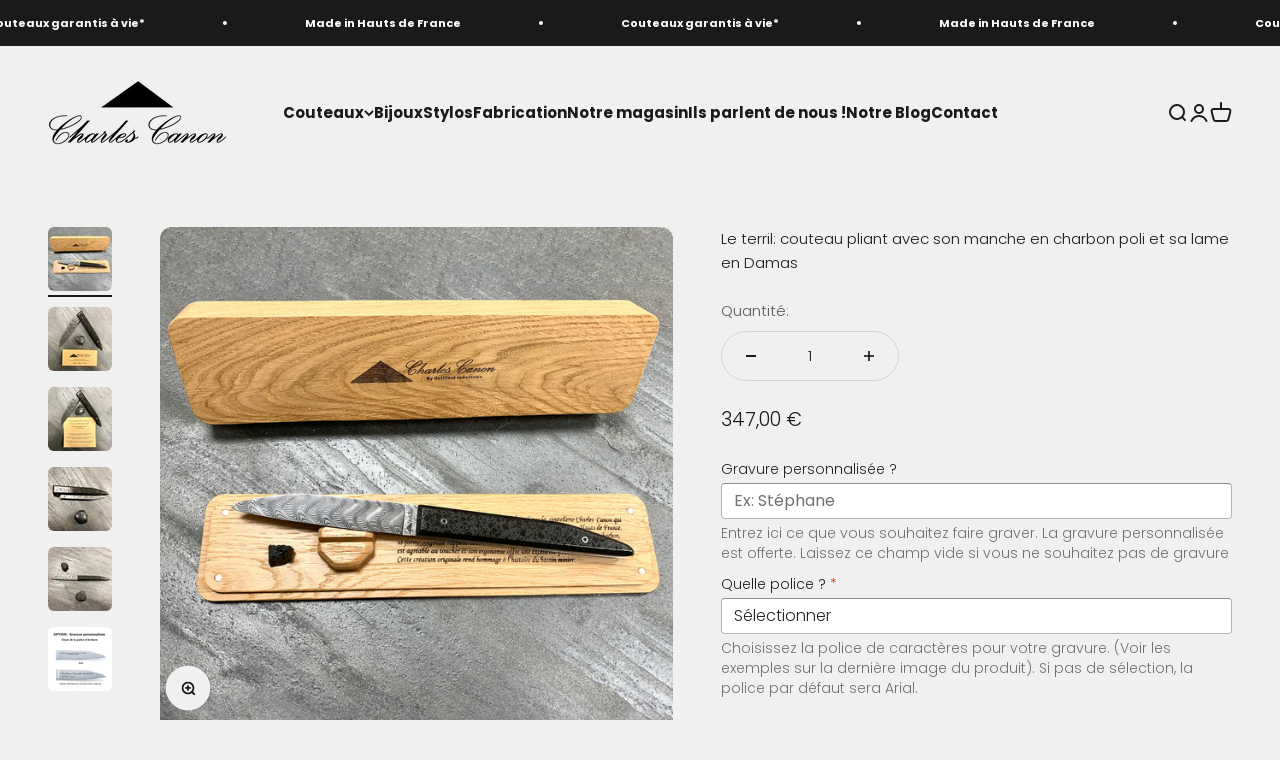

--- FILE ---
content_type: text/html; charset=utf-8
request_url: https://charlescanon.com/fr-be/products/le-terril-avec-son-manche-en-charbon-poli-et-sa-lame-en-damas
body_size: 40615
content:
<!doctype html>

<html class="no-js" lang="fr" dir="ltr">
  <head>

    <meta name="google-site-verification" content="ASsPDzKRGTS7E3xAU_1f3XFLMzvgp9CsgbsquYpzJoc" />
    <meta charset="utf-8">
    <meta name="viewport" content="width=device-width, initial-scale=1.0, height=device-height, minimum-scale=1.0, maximum-scale=1.0">
    <meta name="theme-color" content="#f0f0f0">

    <title>Le terril: couteau pliant avec son manche en charbon poli et sa lame e</title><meta name="description" content="Découvrez notre magnifique couteau le terril avec son manche en charbon poli et sa lame en Damas. La coutellerie Charles Canon propose des couteaux fabriqués en France et de qualité. Bien plus qu’un simple couteau, un symbole régional dans votre main."><link rel="canonical" href="https://charlescanon.com/fr-be/products/le-terril-avec-son-manche-en-charbon-poli-et-sa-lame-en-damas"><link rel="shortcut icon" href="//charlescanon.com/cdn/shop/files/Charles_Canon_Logo_Fond_Blanc_a13367e1-f777-49ff-a96b-6f63126a5850_540x_-_copie.jpg?v=1674496143&width=96">
      <link rel="apple-touch-icon" href="//charlescanon.com/cdn/shop/files/Charles_Canon_Logo_Fond_Blanc_a13367e1-f777-49ff-a96b-6f63126a5850_540x_-_copie.jpg?v=1674496143&width=180"><link rel="preconnect" href="https://cdn.shopify.com">
    <link rel="preconnect" href="https://fonts.shopifycdn.com" crossorigin>
    <link rel="dns-prefetch" href="https://productreviews.shopifycdn.com"><link rel="modulepreload" href="//charlescanon.com/cdn/shop/t/7/assets/vendor.min.js?v=56430842210900357591674211449" as="script">
    <link rel="modulepreload" href="//charlescanon.com/cdn/shop/t/7/assets/theme.js?v=107589817047112011681718887209" as="script">
    <link rel="modulepreload" href="//charlescanon.com/cdn/shop/t/7/assets/sections.js?v=150301668274822261271718972431" as="script"><link rel="preload" href="//charlescanon.com/cdn/fonts/alegreya/alegreya_n4.9d59d35c9865f13cc7223c9847768350c0c7301a.woff2" as="font" type="font/woff2" crossorigin><link rel="preload" href="//charlescanon.com/cdn/fonts/poppins/poppins_n3.05f58335c3209cce17da4f1f1ab324ebe2982441.woff2" as="font" type="font/woff2" crossorigin><meta property="og:type" content="product">
  <meta property="og:title" content="Le terril: couteau pliant avec son manche en charbon poli et sa lame en Damas">
  <meta property="product:price:amount" content="347,00">
  <meta property="product:price:currency" content="EUR"><meta property="og:image" content="http://charlescanon.com/cdn/shop/products/LeterrilpliantmancheencharbonpoliDamas.jpg?v=1676298725&width=2048">
  <meta property="og:image:secure_url" content="https://charlescanon.com/cdn/shop/products/LeterrilpliantmancheencharbonpoliDamas.jpg?v=1676298725&width=2048">
  <meta property="og:image:width" content="1500">
  <meta property="og:image:height" content="1500"><meta property="og:description" content="Découvrez notre magnifique couteau le terril avec son manche en charbon poli et sa lame en Damas. La coutellerie Charles Canon propose des couteaux fabriqués en France et de qualité. Bien plus qu’un simple couteau, un symbole régional dans votre main."><meta property="og:url" content="https://charlescanon.com/fr-be/products/le-terril-avec-son-manche-en-charbon-poli-et-sa-lame-en-damas">
<meta property="og:site_name" content="Charles Canon "><meta name="twitter:card" content="summary"><meta name="twitter:title" content="Le terril: couteau pliant avec son manche en charbon poli et sa lame en Damas">
  <meta name="twitter:description" content="Couteau pliant avec manche en charbon poli et sa lame en Damas Couteau pliant à cran forcé. Lame en Damas carbone d&#39;une longueur de 100mm Longueur du manche : 122 mm Longueur totale : 222 mm Poids : 92 grammes Le couteau est vendu avec son coffret en bois  Possibilité de personnaliser le couteau par une gravure sur le ressort (offerte). Expédition de la commande sous 48 heures. Délai de transport moyen : 48 à 72 heures. Entretien d&#39;un couteau en Damas carbone: 1. Utilisation appropriée Évitez les chocs : Ne l&#39;utilisez pas pour couper des os, du métal ou des surfaces dures comme le carrelage. Cela peut endommager le tranchant ou la structure de la lame. Pas pour les tâches abrasives : Le damas carbone est sensible aux rayures et à l&#39;usure prématurée. 2. Nettoyage après utilisation Nettoyage manuel"><meta name="twitter:image" content="https://charlescanon.com/cdn/shop/products/LeterrilpliantmancheencharbonpoliDamas.jpg?crop=center&height=1200&v=1676298725&width=1200">
  <meta name="twitter:image:alt" content="">
  <script type="application/ld+json">
  {
    "@context": "https://schema.org",
    "@type": "Product",
    "productID": 5919669518502,
    "offers": [{
          "@type": "Offer",
          "name": "Le terril: couteau pliant avec son manche en charbon poli et sa lame en Damas",
          "availability":"https://schema.org/InStock",
          "price": 347.0,
          "priceCurrency": "EUR",
          "priceValidUntil": "2025-11-29","url": "https://charlescanon.com/fr-be/products/le-terril-avec-son-manche-en-charbon-poli-et-sa-lame-en-damas?variant=36958831181990"
        }
],"brand": {
      "@type": "Brand",
      "name": "Charles Canon by Dutilleul industries"
    },
    "name": "Le terril: couteau pliant avec son manche en charbon poli et sa lame en Damas",
    "description": "Couteau pliant avec manche en charbon poli et sa lame en Damas\nCouteau pliant à cran forcé.\nLame en Damas carbone d'une longueur de 100mm\nLongueur du manche : 122 mm\nLongueur totale : 222 mm\nPoids : 92 grammes\nLe couteau est vendu avec son coffret en bois \nPossibilité de personnaliser le couteau par une gravure sur le ressort (offerte).\nExpédition de la commande sous 48 heures.\nDélai de transport moyen : 48 à 72 heures.\nEntretien d'un couteau en Damas carbone:\n1. Utilisation appropriée\n\n\nÉvitez les chocs : Ne l'utilisez pas pour couper des os, du métal ou des surfaces dures comme le carrelage. Cela peut endommager le tranchant ou la structure de la lame.\n\n\nPas pour les tâches abrasives : Le damas carbone est sensible aux rayures et à l'usure prématurée.\n\n\n\n2. Nettoyage après utilisation\n\n\nNettoyage manuel uniquement : Lavez la lame immédiatement après usage avec de l’eau tiède et une éponge douce. Évitez absolument le lave-vaisselle, qui peut accélérer l'oxydation et altérer la lame.\n\n\nSéchage immédiat : Essuyez soigneusement la lame avec un chiffon sec pour prévenir toute apparition de rouille.\n\n\n\n3. Entretien préventif\n\n\nProtection contre la rouille : L’acier damas carbone n’est pas inoxydable. Appliquez régulièrement une fine couche d’huile alimentaire (comme l’huile de camélia ou de minéral) pour éviter l'oxydation, surtout si vous ne l’utilisez pas souvent.\n\n\nAffûtage régulier : Utilisez une pierre à aiguiser adaptée pour maintenir le tranchant. Évitez les outils d’affûtage électriques, qui peuvent endommager la structure de la lame.\n\n\nStockage : Rangez la lame dans un endroit sec, de préférence dans un étui ou une gaine en cuir, pour éviter les chocs et l'humidité.\n\n\n\n4. Attention à l’environnement\n\n\nÉvitez les environnements humides : Si vous utilisez votre lame en extérieur, assurez-vous de la sécher et de l’huiler rapidement après exposition à l’humidité ou à la pluie.\n\n\nAttention aux acides : Évitez de laisser la lame en contact prolongé avec des aliments acides comme les agrumes ou les tomates, qui peuvent provoquer une corrosion ou des taches.\n\n\n\n5. Aspect esthétique\n\n\nPréservation du motif damas : Ne nettoyez pas la lame avec des produits abrasifs ou chimiques qui pourraient altérer les motifs uniques du damas. Utilisez des produits doux adaptés à l'acier carbone.\n\n\n \nGarantie à vie*\n*Nos couteaux sont garantis à vie  contre tout vice de fabrication au premier propriétaire. Ils sont réalisés pour vous satisfaire dans toutes les étapes de votre vie. Néanmoins, un couteau reste un couteau et ne doit pas être utilisé comme un outil. En cas d'usure normale renvoyez nous votre couteau et nous nous ferons un plaisir d'en aiguiser la lame, de le remettre en état et de remplacer éventuellement les pièces défectueuses.\nNe passez pas votre couteau au lave-vaisselle.",
    "category": "Couteau",
    "url": "https://charlescanon.com/fr-be/products/le-terril-avec-son-manche-en-charbon-poli-et-sa-lame-en-damas",
    "sku": "","weight": {
        "@type": "QuantitativeValue",
        "unitCode": "kg",
        "value": 0.0
      },"image": {
      "@type": "ImageObject",
      "url": "https://charlescanon.com/cdn/shop/products/LeterrilpliantmancheencharbonpoliDamas.jpg?v=1676298725&width=1024",
      "image": "https://charlescanon.com/cdn/shop/products/LeterrilpliantmancheencharbonpoliDamas.jpg?v=1676298725&width=1024",
      "name": "",
      "width": "1024",
      "height": "1024"
    }
  }
  </script>



  <script type="application/ld+json">
  {
    "@context": "https://schema.org",
    "@type": "BreadcrumbList",
  "itemListElement": [{
      "@type": "ListItem",
      "position": 1,
      "name": "Accueil",
      "item": "https://charlescanon.com"
    },{
          "@type": "ListItem",
          "position": 2,
          "name": "Le terril: couteau pliant avec son manche en charbon poli et sa lame en Damas",
          "item": "https://charlescanon.com/fr-be/products/le-terril-avec-son-manche-en-charbon-poli-et-sa-lame-en-damas"
        }]
  }
  </script>

<style>/* Typography (heading) */
  @font-face {
  font-family: Alegreya;
  font-weight: 400;
  font-style: normal;
  font-display: fallback;
  src: url("//charlescanon.com/cdn/fonts/alegreya/alegreya_n4.9d59d35c9865f13cc7223c9847768350c0c7301a.woff2") format("woff2"),
       url("//charlescanon.com/cdn/fonts/alegreya/alegreya_n4.a883043573688913d15d350b7a40349399b2ef99.woff") format("woff");
}

@font-face {
  font-family: Alegreya;
  font-weight: 400;
  font-style: italic;
  font-display: fallback;
  src: url("//charlescanon.com/cdn/fonts/alegreya/alegreya_i4.8dee6f2ed2ce33b7dc66259131d71ed090011461.woff2") format("woff2"),
       url("//charlescanon.com/cdn/fonts/alegreya/alegreya_i4.f1e64827a79062bc46c078ea2821c6711f0f09ad.woff") format("woff");
}

/* Typography (body) */
  @font-face {
  font-family: Poppins;
  font-weight: 300;
  font-style: normal;
  font-display: fallback;
  src: url("//charlescanon.com/cdn/fonts/poppins/poppins_n3.05f58335c3209cce17da4f1f1ab324ebe2982441.woff2") format("woff2"),
       url("//charlescanon.com/cdn/fonts/poppins/poppins_n3.6971368e1f131d2c8ff8e3a44a36b577fdda3ff5.woff") format("woff");
}

@font-face {
  font-family: Poppins;
  font-weight: 300;
  font-style: italic;
  font-display: fallback;
  src: url("//charlescanon.com/cdn/fonts/poppins/poppins_i3.8536b4423050219f608e17f134fe9ea3b01ed890.woff2") format("woff2"),
       url("//charlescanon.com/cdn/fonts/poppins/poppins_i3.0f4433ada196bcabf726ed78f8e37e0995762f7f.woff") format("woff");
}

@font-face {
  font-family: Poppins;
  font-weight: 400;
  font-style: normal;
  font-display: fallback;
  src: url("//charlescanon.com/cdn/fonts/poppins/poppins_n4.0ba78fa5af9b0e1a374041b3ceaadf0a43b41362.woff2") format("woff2"),
       url("//charlescanon.com/cdn/fonts/poppins/poppins_n4.214741a72ff2596839fc9760ee7a770386cf16ca.woff") format("woff");
}

@font-face {
  font-family: Poppins;
  font-weight: 400;
  font-style: italic;
  font-display: fallback;
  src: url("//charlescanon.com/cdn/fonts/poppins/poppins_i4.846ad1e22474f856bd6b81ba4585a60799a9f5d2.woff2") format("woff2"),
       url("//charlescanon.com/cdn/fonts/poppins/poppins_i4.56b43284e8b52fc64c1fd271f289a39e8477e9ec.woff") format("woff");
}

:root {
    /**
     * ---------------------------------------------------------------------
     * SPACING VARIABLES
     *
     * We are using a spacing inspired from frameworks like Tailwind CSS.
     * ---------------------------------------------------------------------
     */
    --spacing-0-5: 0.125rem; /* 2px */
    --spacing-1: 0.25rem; /* 4px */
    --spacing-1-5: 0.375rem; /* 6px */
    --spacing-2: 0.5rem; /* 8px */
    --spacing-2-5: 0.625rem; /* 10px */
    --spacing-3: 0.75rem; /* 12px */
    --spacing-3-5: 0.875rem; /* 14px */
    --spacing-4: 1rem; /* 16px */
    --spacing-4-5: 1.125rem; /* 18px */
    --spacing-5: 1.25rem; /* 20px */
    --spacing-5-5: 1.375rem; /* 22px */
    --spacing-6: 1.5rem; /* 24px */
    --spacing-6-5: 1.625rem; /* 26px */
    --spacing-7: 1.75rem; /* 28px */
    --spacing-7-5: 1.875rem; /* 30px */
    --spacing-8: 2rem; /* 32px */
    --spacing-8-5: 2.125rem; /* 34px */
    --spacing-9: 2.25rem; /* 36px */
    --spacing-9-5: 2.375rem; /* 38px */
    --spacing-10: 2.5rem; /* 40px */
    --spacing-11: 2.75rem; /* 44px */
    --spacing-12: 3rem; /* 48px */
    --spacing-14: 3.5rem; /* 56px */
    --spacing-16: 4rem; /* 64px */
    --spacing-18: 4.5rem; /* 72px */
    --spacing-20: 5rem; /* 80px */
    --spacing-24: 6rem; /* 96px */
    --spacing-28: 7rem; /* 112px */
    --spacing-32: 8rem; /* 128px */
    --spacing-36: 9rem; /* 144px */
    --spacing-40: 10rem; /* 160px */
    --spacing-44: 11rem; /* 176px */
    --spacing-48: 12rem; /* 192px */
    --spacing-52: 13rem; /* 208px */
    --spacing-56: 14rem; /* 224px */
    --spacing-60: 15rem; /* 240px */
    --spacing-64: 16rem; /* 256px */
    --spacing-72: 18rem; /* 288px */
    --spacing-80: 20rem; /* 320px */
    --spacing-96: 24rem; /* 384px */

    /* Container */
    --container-max-width: 1600px;
    --container-narrow-max-width: 1350px;
    --container-gutter: var(--spacing-5);
    --section-outer-spacing-block: var(--spacing-12);
    --section-inner-max-spacing-block: var(--spacing-10);
    --section-inner-spacing-inline: var(--container-gutter);
    --section-stack-spacing-block: var(--spacing-8);

    /* Grid gutter */
    --grid-gutter: var(--spacing-5);

    /* Product list settings */
    --product-list-row-gap: var(--spacing-8);
    --product-list-column-gap: var(--grid-gutter);

    /* Form settings */
    --input-gap: var(--spacing-2);
    --input-height: 2.625rem;
    --input-padding-inline: var(--spacing-4);

    /* Other sizes */
    --sticky-area-height: calc(var(--sticky-announcement-bar-enabled, 0) * var(--announcement-bar-height, 0px) + var(--sticky-header-enabled, 0) * var(--header-height, 0px));

    /* RTL support */
    --transform-logical-flip: 1;
    --transform-origin-start: left;
    --transform-origin-end: right;

    /**
     * ---------------------------------------------------------------------
     * TYPOGRAPHY
     * ---------------------------------------------------------------------
     */

    /* Font properties */
    --heading-font-family: Alegreya, serif;
    --heading-font-weight: 400;
    --heading-font-style: normal;
    --heading-text-transform: normal;
    --heading-letter-spacing: -0.02em;
    --text-font-family: Poppins, sans-serif;
    --text-font-weight: 300;
    --text-font-style: normal;
    --text-letter-spacing: 0.0em;

    /* Font sizes */
    --text-h0: 3rem;
    --text-h1: 2.5rem;
    --text-h2: 2rem;
    --text-h3: 1.5rem;
    --text-h4: 1.375rem;
    --text-h5: 1.125rem;
    --text-h6: 1rem;
    --text-xs: 0.6875rem;
    --text-sm: 0.75rem;
    --text-base: 0.875rem;
    --text-lg: 1.125rem;

    /**
     * ---------------------------------------------------------------------
     * COLORS
     * ---------------------------------------------------------------------
     */

    /* Color settings */--accent: 26 26 26;
    --text-primary: 26 26 26;
    --background-primary: 240 240 240;
    --dialog-background: 255 255 255;
    --border-color: var(--text-color, var(--text-primary)) / 0.12;

    /* Button colors */
    --button-background-primary: 26 26 26;
    --button-text-primary: 255 255 255;
    --button-background-secondary: 240 196 23;
    --button-text-secondary: 26 26 26;

    /* Status colors */
    --success-background: 224 244 232;
    --success-text: 0 163 65;
    --warning-background: 255 246 233;
    --warning-text: 255 183 74;
    --error-background: 254 231 231;
    --error-text: 248 58 58;

    /* Product colors */
    --on-sale-text: 248 58 58;
    --on-sale-badge-background: 248 58 58;
    --on-sale-badge-text: 255 255 255;
    --sold-out-badge-background: 0 0 0;
    --sold-out-badge-text: 255 255 255;
    --primary-badge-background: 128 60 238;
    --primary-badge-text: 255 255 255;
    --star-color: 255 183 74;
    --product-card-background: 255 255 255;
    --product-card-text: 26 26 26;

    /* Header colors */
    --header-background: 240 240 240;
    --header-text: 26 26 26;

    /* Footer colors */
    --footer-background: 255 255 255;
    --footer-text: 26 26 26;

    /* Rounded variables (used for border radius) */
    --rounded-xs: 0.25rem;
    --rounded-sm: 0.375rem;
    --rounded: 0.75rem;
    --rounded-lg: 1.5rem;
    --rounded-full: 9999px;

    --rounded-button: 3.75rem;
    --rounded-input: 0.5rem;

    /* Box shadow */
    --shadow-sm: 0 2px 8px rgb(var(--text-primary) / 0.1);
    --shadow: 0 5px 15px rgb(var(--text-primary) / 0.1);
    --shadow-md: 0 5px 30px rgb(var(--text-primary) / 0.1);
    --shadow-block: 0px 18px 50px rgb(var(--text-primary) / 0.1);

    /**
     * ---------------------------------------------------------------------
     * OTHER
     * ---------------------------------------------------------------------
     */

    --cursor-close-svg-url: url(//charlescanon.com/cdn/shop/t/7/assets/cursor-close.svg?v=147174565022153725511674211473);
    --cursor-zoom-in-svg-url: url(//charlescanon.com/cdn/shop/t/7/assets/cursor-zoom-in.svg?v=154953035094101115921674211473);
    --cursor-zoom-out-svg-url: url(//charlescanon.com/cdn/shop/t/7/assets/cursor-zoom-out.svg?v=16155520337305705181674211473);
    --checkmark-svg-url: url(//charlescanon.com/cdn/shop/t/7/assets/checkmark.svg?v=77552481021870063511674211473);
  }

  [dir="rtl"]:root {
    /* RTL support */
    --transform-logical-flip: -1;
    --transform-origin-start: right;
    --transform-origin-end: left;
  }

  @media screen and (min-width: 700px) {
    :root {
      /* Typography (font size) */
      --text-h0: 4rem;
      --text-h1: 3rem;
      --text-h2: 2.5rem;
      --text-h3: 2rem;
      --text-h4: 1.625rem;
      --text-h5: 1.25rem;
      --text-h6: 1.125rem;

      --text-xs: 0.6875rem;
      --text-sm: 0.8125rem;
      --text-base: 0.9375rem;
      --text-lg: 1.1875rem;

      /* Spacing */
      --container-gutter: 2rem;
      --section-outer-spacing-block: var(--spacing-16);
      --section-inner-max-spacing-block: var(--spacing-12);
      --section-inner-spacing-inline: var(--spacing-12);
      --section-stack-spacing-block: var(--spacing-12);

      /* Grid gutter */
      --grid-gutter: var(--spacing-6);

      /* Product list settings */
      --product-list-row-gap: var(--spacing-12);

      /* Form settings */
      --input-gap: 1rem;
      --input-height: 3.125rem;
      --input-padding-inline: var(--spacing-5);
    }
  }

  @media screen and (min-width: 1000px) {
    :root {
      /* Spacing settings */
      --container-gutter: var(--spacing-12);
      --section-outer-spacing-block: var(--spacing-18);
      --section-inner-max-spacing-block: var(--spacing-16);
      --section-inner-spacing-inline: var(--spacing-16);
      --section-stack-spacing-block: var(--spacing-12);
    }
  }

  @media screen and (min-width: 1150px) {
    :root {
      /* Spacing settings */
      --container-gutter: var(--spacing-12);
      --section-outer-spacing-block: var(--spacing-20);
      --section-inner-max-spacing-block: var(--spacing-16);
      --section-inner-spacing-inline: var(--spacing-16);
      --section-stack-spacing-block: var(--spacing-12);
    }
  }

  @media screen and (min-width: 1400px) {
    :root {
      /* Typography (font size) */
      --text-h0: 5rem;
      --text-h1: 3.75rem;
      --text-h2: 3rem;
      --text-h3: 2.25rem;
      --text-h4: 2rem;
      --text-h5: 1.5rem;
      --text-h6: 1.25rem;

      --section-outer-spacing-block: var(--spacing-24);
      --section-inner-max-spacing-block: var(--spacing-18);
      --section-inner-spacing-inline: var(--spacing-18);
    }
  }

  @media screen and (min-width: 1600px) {
    :root {
      --section-outer-spacing-block: var(--spacing-24);
      --section-inner-max-spacing-block: var(--spacing-20);
      --section-inner-spacing-inline: var(--spacing-20);
    }
  }

  /**
   * ---------------------------------------------------------------------
   * LIQUID DEPENDANT CSS
   *
   * Our main CSS is Liquid free, but some very specific features depend on
   * theme settings, so we have them here
   * ---------------------------------------------------------------------
   */@media screen and (pointer: fine) {
        .button:not([disabled]):hover, .btn:not([disabled]):hover, .shopify-payment-button__button--unbranded:not([disabled]):hover {
          --button-background-opacity: 0.85;
        }

        .button--subdued:not([disabled]):hover {
          --button-background: var(--text-color) / .05 !important;
        }
      }</style><script>
  document.documentElement.classList.replace('no-js', 'js');

  // This allows to expose several variables to the global scope, to be used in scripts
  window.themeVariables = {
    settings: {
      showPageTransition: true,
      headingApparition: "split_fade",
      pageType: "product",
      moneyFormat: "{{amount_with_comma_separator}} €",
      moneyWithCurrencyFormat: "{{amount_with_comma_separator}} € EUR",
      currencyCodeEnabled: false,
      cartType: "popover",
      showDiscount: true,
      discountMode: "saving"
    },

    strings: {
      accessibilityClose: "Fermer",
      accessibilityNext: "Suivant",
      accessibilityPrevious: "Précédent",
      addToCartButton: "Ajouter au panier",
      soldOutButton: "En rupture",
      preOrderButton: "Pré-commander",
      unavailableButton: "Indisponible",
      closeGallery: "Fermer la galerie",
      zoomGallery: "Zoomer sur l\u0026#39;image",
      errorGallery: "L\u0026#39;image ne peut pas etre chargée",
      soldOutBadge: "En rupture",
      discountBadge: "Economisez @@",
      sku: "SKU:",
      searchNoResults: "Aucun résultat ne correspond à votre recherche.",
      addOrderNote: "Ajouter une note",
      editOrderNote: "Modifier la note",
      shippingEstimatorNoResults: "Nous ne livrons pas à votre adresse.",
      shippingEstimatorOneResult: "Il y a un résultat pour votre adresse :",
      shippingEstimatorMultipleResults: "Il y a plusieurs résultats pour votre adresse :",
      shippingEstimatorError: "Impossible d\u0026#39;estimer les frais de livraison :"
    },

    breakpoints: {
      'sm': 'screen and (min-width: 700px)',
      'md': 'screen and (min-width: 1000px)',
      'lg': 'screen and (min-width: 1150px)',
      'xl': 'screen and (min-width: 1400px)',

      'sm-max': 'screen and (max-width: 699px)',
      'md-max': 'screen and (max-width: 999px)',
      'lg-max': 'screen and (max-width: 1149px)',
      'xl-max': 'screen and (max-width: 1399px)'
    }
  };window.addEventListener('DOMContentLoaded', () => {
      const isReloaded = (window.performance.navigation && window.performance.navigation.type === 1) || window.performance.getEntriesByType('navigation').map((nav) => nav.type).includes('reload');

      if ('animate' in document.documentElement && window.matchMedia('(prefers-reduced-motion: no-preference)').matches && document.referrer.includes(location.host) && !isReloaded) {
        document.body.animate({opacity: [0, 1]}, {duration: 115, fill: 'forwards'});
      }
    });

    window.addEventListener('pageshow', (event) => {
      document.body.classList.remove('page-transition');

      if (event.persisted) {
        document.body.animate({opacity: [0, 1]}, {duration: 0, fill: 'forwards'});
      }
    });// For detecting native share
  document.documentElement.classList.add(`native-share--${navigator.share ? 'enabled' : 'disabled'}`);// We save the product ID in local storage to be eventually used for recently viewed section
    try {
      const recentlyViewedProducts = new Set(JSON.parse(localStorage.getItem('theme:recently-viewed-products') || '[]'));

      recentlyViewedProducts.delete(5919669518502); // Delete first to re-move the product
      recentlyViewedProducts.add(5919669518502);

      localStorage.setItem('theme:recently-viewed-products', JSON.stringify(Array.from(recentlyViewedProducts.values()).reverse()));
    } catch (e) {
      // Safari in private mode does not allow setting item, we silently fail
    }</script><script type="module" src="//charlescanon.com/cdn/shop/t/7/assets/vendor.min.js?v=56430842210900357591674211449"></script>
    <script type="module" src="//charlescanon.com/cdn/shop/t/7/assets/theme.js?v=107589817047112011681718887209"></script>
    <script type="module" src="//charlescanon.com/cdn/shop/t/7/assets/sections.js?v=150301668274822261271718972431"></script>

    <script>window.performance && window.performance.mark && window.performance.mark('shopify.content_for_header.start');</script><meta name="google-site-verification" content="xGMMAG5tGMwD9WwrbvwdtJ7sczF7uy3zJSVO8WlGxe0">
<meta id="shopify-digital-wallet" name="shopify-digital-wallet" content="/27369177221/digital_wallets/dialog">
<meta name="shopify-checkout-api-token" content="7342a2f2e7f309d289cd87fbb925b59e">
<meta id="in-context-paypal-metadata" data-shop-id="27369177221" data-venmo-supported="false" data-environment="production" data-locale="fr_FR" data-paypal-v4="true" data-currency="EUR">
<link rel="alternate" hreflang="x-default" href="https://charlescanon.com/products/le-terril-avec-son-manche-en-charbon-poli-et-sa-lame-en-damas">
<link rel="alternate" hreflang="en" href="https://charlescanon.com/en/products/le-terril-avec-son-manche-en-charbon-poli-et-sa-lame-en-damas">
<link rel="alternate" hreflang="de-DE" href="https://charlescanon.com/de-de/products/le-terril-avec-son-manche-en-charbon-poli-et-sa-lame-en-damas">
<link rel="alternate" hreflang="fr-DE" href="https://charlescanon.com/fr-de/products/le-terril-avec-son-manche-en-charbon-poli-et-sa-lame-en-damas">
<link rel="alternate" hreflang="en-DE" href="https://charlescanon.com/en-de/products/le-terril-avec-son-manche-en-charbon-poli-et-sa-lame-en-damas">
<link rel="alternate" hreflang="fr-RE" href="https://charlescanon.com/fr-re/products/le-terril-avec-son-manche-en-charbon-poli-et-sa-lame-en-damas">
<link rel="alternate" hreflang="fr-GB" href="https://charlescanon.com/fr-gb/products/le-terril-avec-son-manche-en-charbon-poli-et-sa-lame-en-damas">
<link rel="alternate" hreflang="en-GB" href="https://charlescanon.com/en-gb/products/le-terril-avec-son-manche-en-charbon-poli-et-sa-lame-en-damas">
<link rel="alternate" hreflang="fr-BE" href="https://charlescanon.com/fr-be/products/le-terril-avec-son-manche-en-charbon-poli-et-sa-lame-en-damas">
<link rel="alternate" type="application/json+oembed" href="https://charlescanon.com/fr-be/products/le-terril-avec-son-manche-en-charbon-poli-et-sa-lame-en-damas.oembed">
<script async="async" src="/checkouts/internal/preloads.js?locale=fr-BE"></script>
<script id="shopify-features" type="application/json">{"accessToken":"7342a2f2e7f309d289cd87fbb925b59e","betas":["rich-media-storefront-analytics"],"domain":"charlescanon.com","predictiveSearch":true,"shopId":27369177221,"locale":"fr"}</script>
<script>var Shopify = Shopify || {};
Shopify.shop = "charles-canon-by-dutilleul-industries.myshopify.com";
Shopify.locale = "fr";
Shopify.currency = {"active":"EUR","rate":"1.0"};
Shopify.country = "BE";
Shopify.theme = {"name":"Impact","id":132341170342,"schema_name":"Impact","schema_version":"3.1.1","theme_store_id":1190,"role":"main"};
Shopify.theme.handle = "null";
Shopify.theme.style = {"id":null,"handle":null};
Shopify.cdnHost = "charlescanon.com/cdn";
Shopify.routes = Shopify.routes || {};
Shopify.routes.root = "/fr-be/";</script>
<script type="module">!function(o){(o.Shopify=o.Shopify||{}).modules=!0}(window);</script>
<script>!function(o){function n(){var o=[];function n(){o.push(Array.prototype.slice.apply(arguments))}return n.q=o,n}var t=o.Shopify=o.Shopify||{};t.loadFeatures=n(),t.autoloadFeatures=n()}(window);</script>
<script id="shop-js-analytics" type="application/json">{"pageType":"product"}</script>
<script defer="defer" async type="module" src="//charlescanon.com/cdn/shopifycloud/shop-js/modules/v2/client.init-shop-cart-sync_C9aZTsmn.fr.esm.js"></script>
<script defer="defer" async type="module" src="//charlescanon.com/cdn/shopifycloud/shop-js/modules/v2/chunk.common_bWgz0IHB.esm.js"></script>
<script type="module">
  await import("//charlescanon.com/cdn/shopifycloud/shop-js/modules/v2/client.init-shop-cart-sync_C9aZTsmn.fr.esm.js");
await import("//charlescanon.com/cdn/shopifycloud/shop-js/modules/v2/chunk.common_bWgz0IHB.esm.js");

  window.Shopify.SignInWithShop?.initShopCartSync?.({"fedCMEnabled":true,"windoidEnabled":true});

</script>
<script>(function() {
  var isLoaded = false;
  function asyncLoad() {
    if (isLoaded) return;
    isLoaded = true;
    var urls = ["https:\/\/maps.boxtal.com\/api\/v2\/maps-shopify\/script.js?shopId=42976\u0026shop=charles-canon-by-dutilleul-industries.myshopify.com","https:\/\/maps.boxtal.com\/api\/v2\/maps-shopify\/script.js?shopId=42976\u0026shop=charles-canon-by-dutilleul-industries.myshopify.com","https:\/\/packlink-spf-pro.appspot.com\/platform\/PRO\/checkout\/thankYouScript?v=7\u0026shop=charles-canon-by-dutilleul-industries.myshopify.com","https:\/\/charles-canon-by-dutilleul-industries.myshopify.com\/apps\/delivery\/delivery_coder.js?t=1711784557.7094\u0026n=934657114\u0026shop=charles-canon-by-dutilleul-industries.myshopify.com"];
    for (var i = 0; i < urls.length; i++) {
      var s = document.createElement('script');
      s.type = 'text/javascript';
      s.async = true;
      s.src = urls[i];
      var x = document.getElementsByTagName('script')[0];
      x.parentNode.insertBefore(s, x);
    }
  };
  if(window.attachEvent) {
    window.attachEvent('onload', asyncLoad);
  } else {
    window.addEventListener('load', asyncLoad, false);
  }
})();</script>
<script id="__st">var __st={"a":27369177221,"offset":3600,"reqid":"aaa7d36b-4c39-4a5c-9896-f125e5a663aa-1763544143","pageurl":"charlescanon.com\/fr-be\/products\/le-terril-avec-son-manche-en-charbon-poli-et-sa-lame-en-damas","u":"9e8dbe57a94a","p":"product","rtyp":"product","rid":5919669518502};</script>
<script>window.ShopifyPaypalV4VisibilityTracking = true;</script>
<script id="captcha-bootstrap">!function(){'use strict';const t='contact',e='account',n='new_comment',o=[[t,t],['blogs',n],['comments',n],[t,'customer']],c=[[e,'customer_login'],[e,'guest_login'],[e,'recover_customer_password'],[e,'create_customer']],r=t=>t.map((([t,e])=>`form[action*='/${t}']:not([data-nocaptcha='true']) input[name='form_type'][value='${e}']`)).join(','),a=t=>()=>t?[...document.querySelectorAll(t)].map((t=>t.form)):[];function s(){const t=[...o],e=r(t);return a(e)}const i='password',u='form_key',d=['recaptcha-v3-token','g-recaptcha-response','h-captcha-response',i],f=()=>{try{return window.sessionStorage}catch{return}},m='__shopify_v',_=t=>t.elements[u];function p(t,e,n=!1){try{const o=window.sessionStorage,c=JSON.parse(o.getItem(e)),{data:r}=function(t){const{data:e,action:n}=t;return t[m]||n?{data:e,action:n}:{data:t,action:n}}(c);for(const[e,n]of Object.entries(r))t.elements[e]&&(t.elements[e].value=n);n&&o.removeItem(e)}catch(o){console.error('form repopulation failed',{error:o})}}const l='form_type',E='cptcha';function T(t){t.dataset[E]=!0}const w=window,h=w.document,L='Shopify',v='ce_forms',y='captcha';let A=!1;((t,e)=>{const n=(g='f06e6c50-85a8-45c8-87d0-21a2b65856fe',I='https://cdn.shopify.com/shopifycloud/storefront-forms-hcaptcha/ce_storefront_forms_captcha_hcaptcha.v1.5.2.iife.js',D={infoText:'Protégé par hCaptcha',privacyText:'Confidentialité',termsText:'Conditions'},(t,e,n)=>{const o=w[L][v],c=o.bindForm;if(c)return c(t,g,e,D).then(n);var r;o.q.push([[t,g,e,D],n]),r=I,A||(h.body.append(Object.assign(h.createElement('script'),{id:'captcha-provider',async:!0,src:r})),A=!0)});var g,I,D;w[L]=w[L]||{},w[L][v]=w[L][v]||{},w[L][v].q=[],w[L][y]=w[L][y]||{},w[L][y].protect=function(t,e){n(t,void 0,e),T(t)},Object.freeze(w[L][y]),function(t,e,n,w,h,L){const[v,y,A,g]=function(t,e,n){const i=e?o:[],u=t?c:[],d=[...i,...u],f=r(d),m=r(i),_=r(d.filter((([t,e])=>n.includes(e))));return[a(f),a(m),a(_),s()]}(w,h,L),I=t=>{const e=t.target;return e instanceof HTMLFormElement?e:e&&e.form},D=t=>v().includes(t);t.addEventListener('submit',(t=>{const e=I(t);if(!e)return;const n=D(e)&&!e.dataset.hcaptchaBound&&!e.dataset.recaptchaBound,o=_(e),c=g().includes(e)&&(!o||!o.value);(n||c)&&t.preventDefault(),c&&!n&&(function(t){try{if(!f())return;!function(t){const e=f();if(!e)return;const n=_(t);if(!n)return;const o=n.value;o&&e.removeItem(o)}(t);const e=Array.from(Array(32),(()=>Math.random().toString(36)[2])).join('');!function(t,e){_(t)||t.append(Object.assign(document.createElement('input'),{type:'hidden',name:u})),t.elements[u].value=e}(t,e),function(t,e){const n=f();if(!n)return;const o=[...t.querySelectorAll(`input[type='${i}']`)].map((({name:t})=>t)),c=[...d,...o],r={};for(const[a,s]of new FormData(t).entries())c.includes(a)||(r[a]=s);n.setItem(e,JSON.stringify({[m]:1,action:t.action,data:r}))}(t,e)}catch(e){console.error('failed to persist form',e)}}(e),e.submit())}));const S=(t,e)=>{t&&!t.dataset[E]&&(n(t,e.some((e=>e===t))),T(t))};for(const o of['focusin','change'])t.addEventListener(o,(t=>{const e=I(t);D(e)&&S(e,y())}));const B=e.get('form_key'),M=e.get(l),P=B&&M;t.addEventListener('DOMContentLoaded',(()=>{const t=y();if(P)for(const e of t)e.elements[l].value===M&&p(e,B);[...new Set([...A(),...v().filter((t=>'true'===t.dataset.shopifyCaptcha))])].forEach((e=>S(e,t)))}))}(h,new URLSearchParams(w.location.search),n,t,e,['guest_login'])})(!0,!0)}();</script>
<script integrity="sha256-52AcMU7V7pcBOXWImdc/TAGTFKeNjmkeM1Pvks/DTgc=" data-source-attribution="shopify.loadfeatures" defer="defer" src="//charlescanon.com/cdn/shopifycloud/storefront/assets/storefront/load_feature-81c60534.js" crossorigin="anonymous"></script>
<script data-source-attribution="shopify.dynamic_checkout.dynamic.init">var Shopify=Shopify||{};Shopify.PaymentButton=Shopify.PaymentButton||{isStorefrontPortableWallets:!0,init:function(){window.Shopify.PaymentButton.init=function(){};var t=document.createElement("script");t.src="https://charlescanon.com/cdn/shopifycloud/portable-wallets/latest/portable-wallets.fr.js",t.type="module",document.head.appendChild(t)}};
</script>
<script data-source-attribution="shopify.dynamic_checkout.buyer_consent">
  function portableWalletsHideBuyerConsent(e){var t=document.getElementById("shopify-buyer-consent"),n=document.getElementById("shopify-subscription-policy-button");t&&n&&(t.classList.add("hidden"),t.setAttribute("aria-hidden","true"),n.removeEventListener("click",e))}function portableWalletsShowBuyerConsent(e){var t=document.getElementById("shopify-buyer-consent"),n=document.getElementById("shopify-subscription-policy-button");t&&n&&(t.classList.remove("hidden"),t.removeAttribute("aria-hidden"),n.addEventListener("click",e))}window.Shopify?.PaymentButton&&(window.Shopify.PaymentButton.hideBuyerConsent=portableWalletsHideBuyerConsent,window.Shopify.PaymentButton.showBuyerConsent=portableWalletsShowBuyerConsent);
</script>
<script data-source-attribution="shopify.dynamic_checkout.cart.bootstrap">document.addEventListener("DOMContentLoaded",(function(){function t(){return document.querySelector("shopify-accelerated-checkout-cart, shopify-accelerated-checkout")}if(t())Shopify.PaymentButton.init();else{new MutationObserver((function(e,n){t()&&(Shopify.PaymentButton.init(),n.disconnect())})).observe(document.body,{childList:!0,subtree:!0})}}));
</script>
<script id='scb4127' type='text/javascript' async='' src='https://charlescanon.com/cdn/shopifycloud/privacy-banner/storefront-banner.js'></script><link id="shopify-accelerated-checkout-styles" rel="stylesheet" media="screen" href="https://charlescanon.com/cdn/shopifycloud/portable-wallets/latest/accelerated-checkout-backwards-compat.css" crossorigin="anonymous">
<style id="shopify-accelerated-checkout-cart">
        #shopify-buyer-consent {
  margin-top: 1em;
  display: inline-block;
  width: 100%;
}

#shopify-buyer-consent.hidden {
  display: none;
}

#shopify-subscription-policy-button {
  background: none;
  border: none;
  padding: 0;
  text-decoration: underline;
  font-size: inherit;
  cursor: pointer;
}

#shopify-subscription-policy-button::before {
  box-shadow: none;
}

      </style>

<script>window.performance && window.performance.mark && window.performance.mark('shopify.content_for_header.end');</script>
<link href="//charlescanon.com/cdn/shop/t/7/assets/theme.css?v=3857575244182503551674211449" rel="stylesheet" type="text/css" media="all" /><!-- "snippets/weglot_hreftags.liquid" was not rendered, the associated app was uninstalled -->
<!-- "snippets/weglot_switcher.liquid" was not rendered, the associated app was uninstalled -->
<link rel="alternate" hreflang="fr" href="https://charlescanon.com/fr-be/products/le-terril-avec-son-manche-en-charbon-poli-et-sa-lame-en-damas">
<link rel="alternate" hreflang="en" href="https://en.charlescanon.com/fr-be/products/le-terril-avec-son-manche-en-charbon-poli-et-sa-lame-en-damas">
<script type="text/javascript" src="https://cdn.weglot.com/weglot.min.js"></script>
<script>
    Weglot.initialize({
        api_key: 'wg_91eb124d7e2eedf026bef57904a87b456'
    });
</script>
    
<style type='text/css'>
    :root {--delivery-country-image-url:url("https://dc.codericp.com/delivery/code_f.png");}
    .icon-ad_f{background-image:var(--delivery-country-image-url);background-position:0 0;width:20px;height:12px}.icon-ae_f{background-image:var(--delivery-country-image-url);background-position:-21px 0;width:20px;height:12px}.icon-af_f{background-image:var(--delivery-country-image-url);background-position:0 -13px;width:20px;height:12px}.icon-ag_f{background-image:var(--delivery-country-image-url);background-position:-21px -13px;width:20px;height:12px}.icon-ai_f{background-image:var(--delivery-country-image-url);background-position:0 -26px;width:20px;height:12px}.icon-al_f{background-image:var(--delivery-country-image-url);background-position:-21px -26px;width:20px;height:12px}.icon-am_f{background-image:var(--delivery-country-image-url);background-position:-42px 0;width:20px;height:12px}.icon-ao_f{background-image:var(--delivery-country-image-url);background-position:-42px -13px;width:20px;height:12px}.icon-aq_f{background-image:var(--delivery-country-image-url);background-position:-42px -26px;width:20px;height:12px}.icon-ar_f{background-image:var(--delivery-country-image-url);background-position:0 -39px;width:20px;height:12px}.icon-as_f{background-image:var(--delivery-country-image-url);background-position:-21px -39px;width:20px;height:12px}.icon-at_f{background-image:var(--delivery-country-image-url);background-position:-42px -39px;width:20px;height:12px}.icon-au_f{background-image:var(--delivery-country-image-url);background-position:-63px 0;width:20px;height:12px}.icon-aw_f{background-image:var(--delivery-country-image-url);background-position:-63px -13px;width:20px;height:12px}.icon-ax_f{background-image:var(--delivery-country-image-url);background-position:-63px -26px;width:20px;height:12px}.icon-az_f{background-image:var(--delivery-country-image-url);background-position:-63px -39px;width:20px;height:12px}.icon-ba_f{background-image:var(--delivery-country-image-url);background-position:0 -52px;width:20px;height:12px}.icon-bb_f{background-image:var(--delivery-country-image-url);background-position:-21px -52px;width:20px;height:12px}.icon-bd_f{background-image:var(--delivery-country-image-url);background-position:-42px -52px;width:20px;height:12px}.icon-be_f{background-image:var(--delivery-country-image-url);background-position:-63px -52px;width:20px;height:12px}.icon-bf_f{background-image:var(--delivery-country-image-url);background-position:0 -65px;width:20px;height:12px}.icon-bg_f{background-image:var(--delivery-country-image-url);background-position:-21px -65px;width:20px;height:12px}.icon-bh_f{background-image:var(--delivery-country-image-url);background-position:-42px -65px;width:20px;height:12px}.icon-bi_f{background-image:var(--delivery-country-image-url);background-position:-63px -65px;width:20px;height:12px}.icon-bj_f{background-image:var(--delivery-country-image-url);background-position:-84px 0;width:20px;height:12px}.icon-bl_f{background-image:var(--delivery-country-image-url);background-position:-84px -13px;width:20px;height:12px}.icon-bm_f{background-image:var(--delivery-country-image-url);background-position:-84px -26px;width:20px;height:12px}.icon-bn_f{background-image:var(--delivery-country-image-url);background-position:-84px -39px;width:20px;height:12px}.icon-bo_f{background-image:var(--delivery-country-image-url);background-position:-84px -52px;width:20px;height:12px}.icon-bq_f{background-image:var(--delivery-country-image-url);background-position:-84px -65px;width:20px;height:12px}.icon-br_f{background-image:var(--delivery-country-image-url);background-position:0 -78px;width:20px;height:12px}.icon-bs_f{background-image:var(--delivery-country-image-url);background-position:-21px -78px;width:20px;height:12px}.icon-bt_f{background-image:var(--delivery-country-image-url);background-position:-42px -78px;width:20px;height:12px}.icon-bv_f{background-image:var(--delivery-country-image-url);background-position:-63px -78px;width:20px;height:12px}.icon-bw_f{background-image:var(--delivery-country-image-url);background-position:-84px -78px;width:20px;height:12px}.icon-by_f{background-image:var(--delivery-country-image-url);background-position:0 -91px;width:20px;height:12px}.icon-bz_f{background-image:var(--delivery-country-image-url);background-position:-21px -91px;width:20px;height:12px}.icon-ca_f{background-image:var(--delivery-country-image-url);background-position:-42px -91px;width:20px;height:12px}.icon-cc_f{background-image:var(--delivery-country-image-url);background-position:-63px -91px;width:20px;height:12px}.icon-cd_f{background-image:var(--delivery-country-image-url);background-position:-84px -91px;width:20px;height:12px}.icon-cf_f{background-image:var(--delivery-country-image-url);background-position:-105px 0;width:20px;height:12px}.icon-cg_f{background-image:var(--delivery-country-image-url);background-position:-105px -13px;width:20px;height:12px}.icon-ch_f{background-image:var(--delivery-country-image-url);background-position:-105px -26px;width:20px;height:12px}.icon-ci_f{background-image:var(--delivery-country-image-url);background-position:-105px -39px;width:20px;height:12px}.icon-ck_f{background-image:var(--delivery-country-image-url);background-position:-105px -52px;width:20px;height:12px}.icon-cl_f{background-image:var(--delivery-country-image-url);background-position:-105px -65px;width:20px;height:12px}.icon-cm_f{background-image:var(--delivery-country-image-url);background-position:-105px -78px;width:20px;height:12px}.icon-cn_f{background-image:var(--delivery-country-image-url);background-position:-105px -91px;width:20px;height:12px}.icon-co_f{background-image:var(--delivery-country-image-url);background-position:0 -104px;width:20px;height:12px}.icon-cr_f{background-image:var(--delivery-country-image-url);background-position:-21px -104px;width:20px;height:12px}.icon-cu_f{background-image:var(--delivery-country-image-url);background-position:-42px -104px;width:20px;height:12px}.icon-cv_f{background-image:var(--delivery-country-image-url);background-position:-63px -104px;width:20px;height:12px}.icon-cw_f{background-image:var(--delivery-country-image-url);background-position:-84px -104px;width:20px;height:12px}.icon-cx_f{background-image:var(--delivery-country-image-url);background-position:-105px -104px;width:20px;height:12px}.icon-cy_f{background-image:var(--delivery-country-image-url);background-position:-126px 0;width:20px;height:12px}.icon-cz_f{background-image:var(--delivery-country-image-url);background-position:-126px -13px;width:20px;height:12px}.icon-de_f{background-image:var(--delivery-country-image-url);background-position:-126px -26px;width:20px;height:12px}.icon-dj_f{background-image:var(--delivery-country-image-url);background-position:-126px -39px;width:20px;height:12px}.icon-dk_f{background-image:var(--delivery-country-image-url);background-position:-126px -52px;width:20px;height:12px}.icon-dm_f{background-image:var(--delivery-country-image-url);background-position:-126px -65px;width:20px;height:12px}.icon-do_f{background-image:var(--delivery-country-image-url);background-position:-126px -78px;width:20px;height:12px}.icon-dz_f{background-image:var(--delivery-country-image-url);background-position:-126px -91px;width:20px;height:12px}.icon-ec_f{background-image:var(--delivery-country-image-url);background-position:-126px -104px;width:20px;height:12px}.icon-ee_f{background-image:var(--delivery-country-image-url);background-position:0 -117px;width:20px;height:12px}.icon-eg_f{background-image:var(--delivery-country-image-url);background-position:-21px -117px;width:20px;height:12px}.icon-eh_f{background-image:var(--delivery-country-image-url);background-position:-42px -117px;width:20px;height:12px}.icon-er_f{background-image:var(--delivery-country-image-url);background-position:-63px -117px;width:20px;height:12px}.icon-es_f{background-image:var(--delivery-country-image-url);background-position:-84px -117px;width:20px;height:12px}.icon-et_f{background-image:var(--delivery-country-image-url);background-position:-105px -117px;width:20px;height:12px}.icon-fi_f{background-image:var(--delivery-country-image-url);background-position:-126px -117px;width:20px;height:12px}.icon-fj_f{background-image:var(--delivery-country-image-url);background-position:0 -130px;width:20px;height:12px}.icon-fk_f{background-image:var(--delivery-country-image-url);background-position:-21px -130px;width:20px;height:12px}.icon-fm_f{background-image:var(--delivery-country-image-url);background-position:-42px -130px;width:20px;height:12px}.icon-fo_f{background-image:var(--delivery-country-image-url);background-position:-63px -130px;width:20px;height:12px}.icon-fr_f{background-image:var(--delivery-country-image-url);background-position:-84px -130px;width:20px;height:12px}.icon-ga_f{background-image:var(--delivery-country-image-url);background-position:-105px -130px;width:20px;height:12px}.icon-gb_f{background-image:var(--delivery-country-image-url);background-position:-126px -130px;width:20px;height:12px}.icon-gd_f{background-image:var(--delivery-country-image-url);background-position:-147px 0;width:20px;height:12px}.icon-ge_f{background-image:var(--delivery-country-image-url);background-position:-147px -13px;width:20px;height:12px}.icon-gf_f{background-image:var(--delivery-country-image-url);background-position:-147px -26px;width:20px;height:12px}.icon-gg_f{background-image:var(--delivery-country-image-url);background-position:-147px -39px;width:20px;height:12px}.icon-gh_f{background-image:var(--delivery-country-image-url);background-position:-147px -52px;width:20px;height:12px}.icon-gi_f{background-image:var(--delivery-country-image-url);background-position:-147px -65px;width:20px;height:12px}.icon-gl_f{background-image:var(--delivery-country-image-url);background-position:-147px -78px;width:20px;height:12px}.icon-gm_f{background-image:var(--delivery-country-image-url);background-position:-147px -91px;width:20px;height:12px}.icon-gn_f{background-image:var(--delivery-country-image-url);background-position:-147px -104px;width:20px;height:12px}.icon-gp_f{background-image:var(--delivery-country-image-url);background-position:-147px -117px;width:20px;height:12px}.icon-gq_f{background-image:var(--delivery-country-image-url);background-position:-147px -130px;width:20px;height:12px}.icon-gr_f{background-image:var(--delivery-country-image-url);background-position:0 -143px;width:20px;height:12px}.icon-gs_f{background-image:var(--delivery-country-image-url);background-position:-21px -143px;width:20px;height:12px}.icon-gt_f{background-image:var(--delivery-country-image-url);background-position:-42px -143px;width:20px;height:12px}.icon-gu_f{background-image:var(--delivery-country-image-url);background-position:-63px -143px;width:20px;height:12px}.icon-gw_f{background-image:var(--delivery-country-image-url);background-position:-84px -143px;width:20px;height:12px}.icon-gy_f{background-image:var(--delivery-country-image-url);background-position:-105px -143px;width:20px;height:12px}.icon-hk_f{background-image:var(--delivery-country-image-url);background-position:-126px -143px;width:20px;height:12px}.icon-hm_f{background-image:var(--delivery-country-image-url);background-position:-147px -143px;width:20px;height:12px}.icon-hn_f{background-image:var(--delivery-country-image-url);background-position:-168px 0;width:20px;height:12px}.icon-hr_f{background-image:var(--delivery-country-image-url);background-position:-168px -13px;width:20px;height:12px}.icon-ht_f{background-image:var(--delivery-country-image-url);background-position:-168px -26px;width:20px;height:12px}.icon-hu_f{background-image:var(--delivery-country-image-url);background-position:-168px -39px;width:20px;height:12px}.icon-id_f{background-image:var(--delivery-country-image-url);background-position:-168px -52px;width:20px;height:12px}.icon-ie_f{background-image:var(--delivery-country-image-url);background-position:-168px -65px;width:20px;height:12px}.icon-il_f{background-image:var(--delivery-country-image-url);background-position:-168px -78px;width:20px;height:12px}.icon-im_f{background-image:var(--delivery-country-image-url);background-position:-168px -91px;width:20px;height:12px}.icon-in_f{background-image:var(--delivery-country-image-url);background-position:-168px -104px;width:20px;height:12px}.icon-io_f{background-image:var(--delivery-country-image-url);background-position:-168px -117px;width:20px;height:12px}.icon-iq_f{background-image:var(--delivery-country-image-url);background-position:-168px -130px;width:20px;height:12px}.icon-ir_f{background-image:var(--delivery-country-image-url);background-position:-168px -143px;width:20px;height:12px}.icon-is_f{background-image:var(--delivery-country-image-url);background-position:0 -156px;width:20px;height:12px}.icon-it_f{background-image:var(--delivery-country-image-url);background-position:-21px -156px;width:20px;height:12px}.icon-je_f{background-image:var(--delivery-country-image-url);background-position:-42px -156px;width:20px;height:12px}.icon-jm_f{background-image:var(--delivery-country-image-url);background-position:-63px -156px;width:20px;height:12px}.icon-jo_f{background-image:var(--delivery-country-image-url);background-position:-84px -156px;width:20px;height:12px}.icon-jp_f{background-image:var(--delivery-country-image-url);background-position:-105px -156px;width:20px;height:12px}.icon-ke_f{background-image:var(--delivery-country-image-url);background-position:-126px -156px;width:20px;height:12px}.icon-kg_f{background-image:var(--delivery-country-image-url);background-position:-147px -156px;width:20px;height:12px}.icon-kh_f{background-image:var(--delivery-country-image-url);background-position:-168px -156px;width:20px;height:12px}.icon-ki_f{background-image:var(--delivery-country-image-url);background-position:0 -169px;width:20px;height:12px}.icon-km_f{background-image:var(--delivery-country-image-url);background-position:-21px -169px;width:20px;height:12px}.icon-kn_f{background-image:var(--delivery-country-image-url);background-position:-42px -169px;width:20px;height:12px}.icon-kp_f{background-image:var(--delivery-country-image-url);background-position:-63px -169px;width:20px;height:12px}.icon-kr_f{background-image:var(--delivery-country-image-url);background-position:-84px -169px;width:20px;height:12px}.icon-kw_f{background-image:var(--delivery-country-image-url);background-position:-105px -169px;width:20px;height:12px}.icon-ky_f{background-image:var(--delivery-country-image-url);background-position:-126px -169px;width:20px;height:12px}.icon-kz_f{background-image:var(--delivery-country-image-url);background-position:-147px -169px;width:20px;height:12px}.icon-la_f{background-image:var(--delivery-country-image-url);background-position:-168px -169px;width:20px;height:12px}.icon-lb_f{background-image:var(--delivery-country-image-url);background-position:-189px 0;width:20px;height:12px}.icon-lc_f{background-image:var(--delivery-country-image-url);background-position:-189px -13px;width:20px;height:12px}.icon-li_f{background-image:var(--delivery-country-image-url);background-position:-189px -26px;width:20px;height:12px}.icon-lk_f{background-image:var(--delivery-country-image-url);background-position:-189px -39px;width:20px;height:12px}.icon-lr_f{background-image:var(--delivery-country-image-url);background-position:-189px -52px;width:20px;height:12px}.icon-ls_f{background-image:var(--delivery-country-image-url);background-position:-189px -65px;width:20px;height:12px}.icon-lt_f{background-image:var(--delivery-country-image-url);background-position:-189px -78px;width:20px;height:12px}.icon-lu_f{background-image:var(--delivery-country-image-url);background-position:-189px -91px;width:20px;height:12px}.icon-lv_f{background-image:var(--delivery-country-image-url);background-position:-189px -104px;width:20px;height:12px}.icon-ly_f{background-image:var(--delivery-country-image-url);background-position:-189px -117px;width:20px;height:12px}.icon-ma_f{background-image:var(--delivery-country-image-url);background-position:-189px -130px;width:20px;height:12px}.icon-mc_f{background-image:var(--delivery-country-image-url);background-position:-189px -143px;width:20px;height:12px}.icon-md_f{background-image:var(--delivery-country-image-url);background-position:-189px -156px;width:20px;height:12px}.icon-me_f{background-image:var(--delivery-country-image-url);background-position:-189px -169px;width:20px;height:12px}.icon-mf_f{background-image:var(--delivery-country-image-url);background-position:0 -182px;width:20px;height:12px}.icon-mg_f{background-image:var(--delivery-country-image-url);background-position:-21px -182px;width:20px;height:12px}.icon-mh_f{background-image:var(--delivery-country-image-url);background-position:-42px -182px;width:20px;height:12px}.icon-mk_f{background-image:var(--delivery-country-image-url);background-position:-63px -182px;width:20px;height:12px}.icon-ml_f{background-image:var(--delivery-country-image-url);background-position:-84px -182px;width:20px;height:12px}.icon-mm_f{background-image:var(--delivery-country-image-url);background-position:-105px -182px;width:20px;height:12px}.icon-mn_f{background-image:var(--delivery-country-image-url);background-position:-126px -182px;width:20px;height:12px}.icon-mo_f{background-image:var(--delivery-country-image-url);background-position:-147px -182px;width:20px;height:12px}.icon-mp_f{background-image:var(--delivery-country-image-url);background-position:-168px -182px;width:20px;height:12px}.icon-mq_f{background-image:var(--delivery-country-image-url);background-position:-189px -182px;width:20px;height:12px}.icon-mr_f{background-image:var(--delivery-country-image-url);background-position:0 -195px;width:20px;height:12px}.icon-ms_f{background-image:var(--delivery-country-image-url);background-position:-21px -195px;width:20px;height:12px}.icon-mt_f{background-image:var(--delivery-country-image-url);background-position:-42px -195px;width:20px;height:12px}.icon-mu_f{background-image:var(--delivery-country-image-url);background-position:-63px -195px;width:20px;height:12px}.icon-mv_f{background-image:var(--delivery-country-image-url);background-position:-84px -195px;width:20px;height:12px}.icon-mw_f{background-image:var(--delivery-country-image-url);background-position:-105px -195px;width:20px;height:12px}.icon-mx_f{background-image:var(--delivery-country-image-url);background-position:-126px -195px;width:20px;height:12px}.icon-my_f{background-image:var(--delivery-country-image-url);background-position:-147px -195px;width:20px;height:12px}.icon-mz_f{background-image:var(--delivery-country-image-url);background-position:-168px -195px;width:20px;height:12px}.icon-na_f{background-image:var(--delivery-country-image-url);background-position:-189px -195px;width:20px;height:12px}.icon-nc_f{background-image:var(--delivery-country-image-url);background-position:-210px 0;width:20px;height:12px}.icon-ne_f{background-image:var(--delivery-country-image-url);background-position:-210px -13px;width:20px;height:12px}.icon-nf_f{background-image:var(--delivery-country-image-url);background-position:-210px -26px;width:20px;height:12px}.icon-ng_f{background-image:var(--delivery-country-image-url);background-position:-210px -39px;width:20px;height:12px}.icon-ni_f{background-image:var(--delivery-country-image-url);background-position:-210px -52px;width:20px;height:12px}.icon-nl_f{background-image:var(--delivery-country-image-url);background-position:-210px -65px;width:20px;height:12px}.icon-no_f{background-image:var(--delivery-country-image-url);background-position:-210px -78px;width:20px;height:12px}.icon-np_f{background-image:var(--delivery-country-image-url);background-position:-210px -91px;width:20px;height:12px}.icon-nr_f{background-image:var(--delivery-country-image-url);background-position:-210px -104px;width:20px;height:12px}.icon-nu_f{background-image:var(--delivery-country-image-url);background-position:-210px -117px;width:20px;height:12px}.icon-nz_f{background-image:var(--delivery-country-image-url);background-position:-210px -130px;width:20px;height:12px}.icon-om_f{background-image:var(--delivery-country-image-url);background-position:-210px -143px;width:20px;height:12px}.icon-pa_f{background-image:var(--delivery-country-image-url);background-position:-210px -156px;width:20px;height:12px}.icon-pe_f{background-image:var(--delivery-country-image-url);background-position:-210px -169px;width:20px;height:12px}.icon-pf_f{background-image:var(--delivery-country-image-url);background-position:-210px -182px;width:20px;height:12px}.icon-pg_f{background-image:var(--delivery-country-image-url);background-position:-210px -195px;width:20px;height:12px}.icon-ph_f{background-image:var(--delivery-country-image-url);background-position:0 -208px;width:20px;height:12px}.icon-pk_f{background-image:var(--delivery-country-image-url);background-position:-21px -208px;width:20px;height:12px}.icon-pl_f{background-image:var(--delivery-country-image-url);background-position:-42px -208px;width:20px;height:12px}.icon-pm_f{background-image:var(--delivery-country-image-url);background-position:-63px -208px;width:20px;height:12px}.icon-pn_f{background-image:var(--delivery-country-image-url);background-position:-84px -208px;width:20px;height:12px}.icon-pr_f{background-image:var(--delivery-country-image-url);background-position:-105px -208px;width:20px;height:12px}.icon-ps_f{background-image:var(--delivery-country-image-url);background-position:-126px -208px;width:20px;height:12px}.icon-pt_f{background-image:var(--delivery-country-image-url);background-position:-147px -208px;width:20px;height:12px}.icon-pw_f{background-image:var(--delivery-country-image-url);background-position:-168px -208px;width:20px;height:12px}.icon-py_f{background-image:var(--delivery-country-image-url);background-position:-189px -208px;width:20px;height:12px}.icon-qa_f{background-image:var(--delivery-country-image-url);background-position:-210px -208px;width:20px;height:12px}.icon-re_f{background-image:var(--delivery-country-image-url);background-position:-231px 0;width:20px;height:12px}.icon-ro_f{background-image:var(--delivery-country-image-url);background-position:-231px -13px;width:20px;height:12px}.icon-rs_f{background-image:var(--delivery-country-image-url);background-position:-231px -26px;width:20px;height:12px}.icon-ru_f{background-image:var(--delivery-country-image-url);background-position:-231px -39px;width:20px;height:12px}.icon-rw_f{background-image:var(--delivery-country-image-url);background-position:-231px -52px;width:20px;height:12px}.icon-sa_f{background-image:var(--delivery-country-image-url);background-position:-231px -65px;width:20px;height:12px}.icon-sb_f{background-image:var(--delivery-country-image-url);background-position:-231px -78px;width:20px;height:12px}.icon-sc_f{background-image:var(--delivery-country-image-url);background-position:-231px -91px;width:20px;height:12px}.icon-sd_f{background-image:var(--delivery-country-image-url);background-position:-231px -104px;width:20px;height:12px}.icon-se_f{background-image:var(--delivery-country-image-url);background-position:-231px -117px;width:20px;height:12px}.icon-sg_f{background-image:var(--delivery-country-image-url);background-position:-231px -130px;width:20px;height:12px}.icon-sh_f{background-image:var(--delivery-country-image-url);background-position:-231px -143px;width:20px;height:12px}.icon-si_f{background-image:var(--delivery-country-image-url);background-position:-231px -156px;width:20px;height:12px}.icon-sj_f{background-image:var(--delivery-country-image-url);background-position:-231px -169px;width:20px;height:12px}.icon-sk_f{background-image:var(--delivery-country-image-url);background-position:-231px -182px;width:20px;height:12px}.icon-sl_f{background-image:var(--delivery-country-image-url);background-position:-231px -195px;width:20px;height:12px}.icon-sm_f{background-image:var(--delivery-country-image-url);background-position:-231px -208px;width:20px;height:12px}.icon-sn_f{background-image:var(--delivery-country-image-url);background-position:0 -221px;width:20px;height:12px}.icon-so_f{background-image:var(--delivery-country-image-url);background-position:-21px -221px;width:20px;height:12px}.icon-sr_f{background-image:var(--delivery-country-image-url);background-position:-42px -221px;width:20px;height:12px}.icon-ss_f{background-image:var(--delivery-country-image-url);background-position:-63px -221px;width:20px;height:12px}.icon-st_f{background-image:var(--delivery-country-image-url);background-position:-84px -221px;width:20px;height:12px}.icon-sv_f{background-image:var(--delivery-country-image-url);background-position:-105px -221px;width:20px;height:12px}.icon-sx_f{background-image:var(--delivery-country-image-url);background-position:-126px -221px;width:20px;height:12px}.icon-sy_f{background-image:var(--delivery-country-image-url);background-position:-147px -221px;width:20px;height:12px}.icon-sz_f{background-image:var(--delivery-country-image-url);background-position:-168px -221px;width:20px;height:12px}.icon-tc_f{background-image:var(--delivery-country-image-url);background-position:-189px -221px;width:20px;height:12px}.icon-td_f{background-image:var(--delivery-country-image-url);background-position:-210px -221px;width:20px;height:12px}.icon-tf_f{background-image:var(--delivery-country-image-url);background-position:-231px -221px;width:20px;height:12px}.icon-tg_f{background-image:var(--delivery-country-image-url);background-position:0 -234px;width:20px;height:12px}.icon-th_f{background-image:var(--delivery-country-image-url);background-position:-21px -234px;width:20px;height:12px}.icon-tj_f{background-image:var(--delivery-country-image-url);background-position:-42px -234px;width:20px;height:12px}.icon-tk_f{background-image:var(--delivery-country-image-url);background-position:-63px -234px;width:20px;height:12px}.icon-tl_f{background-image:var(--delivery-country-image-url);background-position:-84px -234px;width:20px;height:12px}.icon-tm_f{background-image:var(--delivery-country-image-url);background-position:-105px -234px;width:20px;height:12px}.icon-tn_f{background-image:var(--delivery-country-image-url);background-position:-126px -234px;width:20px;height:12px}.icon-to_f{background-image:var(--delivery-country-image-url);background-position:-147px -234px;width:20px;height:12px}.icon-tr_f{background-image:var(--delivery-country-image-url);background-position:-168px -234px;width:20px;height:12px}.icon-tt_f{background-image:var(--delivery-country-image-url);background-position:-189px -234px;width:20px;height:12px}.icon-tv_f{background-image:var(--delivery-country-image-url);background-position:-210px -234px;width:20px;height:12px}.icon-tw_f{background-image:var(--delivery-country-image-url);background-position:-231px -234px;width:20px;height:12px}.icon-tz_f{background-image:var(--delivery-country-image-url);background-position:-252px 0;width:20px;height:12px}.icon-ua_f{background-image:var(--delivery-country-image-url);background-position:-252px -13px;width:20px;height:12px}.icon-ug_f{background-image:var(--delivery-country-image-url);background-position:-252px -26px;width:20px;height:12px}.icon-um_f{background-image:var(--delivery-country-image-url);background-position:-252px -39px;width:20px;height:12px}.icon-us_f{background-image:var(--delivery-country-image-url);background-position:-252px -52px;width:20px;height:12px}.icon-uy_f{background-image:var(--delivery-country-image-url);background-position:-252px -65px;width:20px;height:12px}.icon-uz_f{background-image:var(--delivery-country-image-url);background-position:-252px -78px;width:20px;height:12px}.icon-va_f{background-image:var(--delivery-country-image-url);background-position:-252px -91px;width:20px;height:12px}.icon-vc_f{background-image:var(--delivery-country-image-url);background-position:-252px -104px;width:20px;height:12px}.icon-ve_f{background-image:var(--delivery-country-image-url);background-position:-252px -117px;width:20px;height:12px}.icon-vg_f{background-image:var(--delivery-country-image-url);background-position:-252px -130px;width:20px;height:12px}.icon-vi_f{background-image:var(--delivery-country-image-url);background-position:-252px -143px;width:20px;height:12px}.icon-vn_f{background-image:var(--delivery-country-image-url);background-position:-252px -156px;width:20px;height:12px}.icon-vu_f{background-image:var(--delivery-country-image-url);background-position:-252px -169px;width:20px;height:12px}.icon-wf_f{background-image:var(--delivery-country-image-url);background-position:-252px -182px;width:20px;height:12px}.icon-ws_f{background-image:var(--delivery-country-image-url);background-position:-252px -195px;width:20px;height:12px}.icon-xk_f{background-image:var(--delivery-country-image-url);background-position:-252px -208px;width:20px;height:12px}.icon-ye_f{background-image:var(--delivery-country-image-url);background-position:-252px -221px;width:20px;height:12px}.icon-yt_f{background-image:var(--delivery-country-image-url);background-position:-252px -234px;width:20px;height:12px}.icon-za_f{background-image:var(--delivery-country-image-url);background-position:0 -247px;width:20px;height:12px}.icon-zm_f{background-image:var(--delivery-country-image-url);background-position:-21px -247px;width:20px;height:12px}.icon-zw_f{background-image:var(--delivery-country-image-url);background-position:-42px -247px;width:20px;height:12px}
</style>
<script>
    window.deliveryCommon = window.deliveryCommon || {};
    window.deliveryCommon.setting = {};
    Object.assign(window.deliveryCommon.setting, {
        "shop_currency_code__ed": 'EUR' || 'USD',
        "shop_locale_code__ed": 'fr' || 'en',
        "shop_domain__ed":  'charles-canon-by-dutilleul-industries.myshopify.com',
        "product_available__ed": 'true',
        "product_id__ed": '5919669518502'
    });
    window.deliveryED = window.deliveryED || {};
    window.deliveryED.setting = {};
    Object.assign(window.deliveryED.setting, {
        "delivery__app_setting": {"main_delivery_setting":{"is_active":0,"order_delivery_info":"\u003cp\u003eLes livraisons ne sont plus garanties pour Noël.\u003c\/p\u003e\u003cp\u003eMerci de votre compréhension. \u003c\/p\u003e","is_ignore_out_of_stock":0,"out_of_stock_mode":1,"out_of_stock_info":"\u003cp\u003e\u003c\/p\u003e","order_progress_bar_mode":0,"order_progress_setting":{"ordered":{"svg_number":0,"title":"Commande effectuée ","tips_description":"After you place the order, we will need 1-3 days to prepare the shipment"},"order_ready":{"svg_number":4,"is_active":1,"title":"Commande prise en charge","date_title":"{order_ready_minimum_date} - {order_ready_maximum_date}","tips_description":"Orders will start to be shipped"},"order_delivered":{"svg_number":10,"title":"Commande Livrée","date_title":"{order_delivered_minimum_date} - {order_delivered_maximum_date}","tips_description":"Estimated arrival date range：{order_delivered_minimum_date} - {order_delivered_maximum_date}"}},"order_delivery_work_week":[0,1,1,1,1,1,0],"order_delivery_day_range":[3,4],"order_delivery_calc_method":0,"order_ready_work_week":[1,1,1,1,1,1,1],"order_ready_day_range":[1,2],"order_ready_calc_method":2,"holiday":[],"order_delivery_date_format":0,"delivery_date_custom_format":"{month_local} {day}","delivery_date_format_zero":1,"delivery_date_format_month_translate":["Jan","Feb","Mar","Apr","May","Jun","Jul","Aug","Sep","Oct","Nov","Dec"],"delivery_date_format_week_translate":["Sun","Mon","Tues","Wed","Thur","Fri","Sat"],"order_delivery_countdown_format":0,"delivery_countdown_custom_format":"{hours} {hours_local} {minutes} {minutes_local} {seconds} {seconds_local}","countdown_format_translate":["Hours","Minutes","Seconds"],"delivery_countdown_format_zero":1,"countdown_cutoff_hour":23,"countdown_cutoff_minute":59,"countdown_cutoff_advanced_enable":0,"countdown_cutoff_advanced":[[23,59],[23,59],[23,59],[23,59],[23,59],[23,59],[23,59]],"countdown_mode":0,"after_deadline_hide_widget":0,"timezone_mode":0,"timezone":1,"todayandtomorrow":[{"lan_code":"en","lan_name":"English","left":"today","right":"tomorrow"}],"translate_country_name":[],"widget_layout_mode":2,"widget_placement_method":0,"widget_placement_position":0,"widget_placement_page":0,"widget_margin":[12,0,0,0],"message_text_widget_appearance_setting":{"border":{"border_width":1,"border_radius":4,"border_line":2},"color":{"text_color":"#000000","background_color":"#FFFFFF","border_color":"#E2E2E2"},"other":{"margin":[0,0,0,0],"padding":[10,10,10,10]}},"progress_bar_widget_appearance_setting":{"color":{"basic":{"icon_color":"#000000","icon_background_color":"#FFFFFF","order_status_title_color":"#000000","date_title_color":"#000000"},"advanced":{"order_status_title_color":"#000000","progress_line_color":"#000000","date_title_color":"#000000","description_tips_background_color":"#000000","icon_background_color":"#000000","icon_color":"#FFFFFF","description_tips_color":"#FFFFFF"}},"font":{"icon_font":20,"order_status_title_font":12,"date_title_font":13,"description_tips_font":14},"other":{"margin":[8,0,0,0]}},"show_country_mode":1,"arrow_down_position":0,"country_modal_background_rgba":[0,0,0,0.5],"country_modal_appearance_setting":{"color":{"text_color":"#000000","background_color":"#FFFFFF","icon_color":"#999999","selected_color":"#f2f2f2"},"border":{"border_radius":7},"font":{"text_font":16,"icon_font":16},"other":{"width":56}},"cart_form_mode":0,"cart_form_position":0,"product_form_position":0,"out_of_stock_product_form_position":0,"cart_checkout_status":1,"cart_checkout_title":"Estimated between","cart_checkout_description":"{order_delivered_minimum_date} and {order_delivered_maximum_date}","widget_custom_css":"","replace_jq":0,"jquery_version":"1.12.0","is_ignore_cookie_cache":0,"is_show_all":0,"p_mapping":11,"product_ids":["10260441596237","10260450902349","10299690844493","10299714928973","10299760378189","10299840790861","4398890090629","4696283709573","4700970123397","4701049651333","4765594583173","4810024255621","4810215620741","4970714497157","4970919362693","4991176376453","4991216812165","4991237456005","4991255085189","4991273762949","5884326412454","5884398174374","5884404400294","5884414197926","5912023105702","5915065974950","5919692095654","5920571162790","5928086995110","5928098070694","5928122974374","5928253128870","5945211125926","5945273548966","5945313656998","5945368215718","5976838471846","5976854364326","6015378948262","6061386203302","6061457473702","6061573734566","6061605421222","6065335042214","6065559044262","6084861919398","6084951146662","6091332452518","6093000671398","6096447340710","6101909242022","6660015554726","6660025221286","6887393853606","7019610374310","7019614994598","7019618107558","7019623121062","7019634524326","7019637342374","7019642028198","7021915013286","7022122205350","7024067903654","7028448854182","7305076900006","7305079259302","7451800207526","7497051766950","7497085845670","7531410686118","7531415765158","7622717997222","7623003635878","7623028932774","8563043664205","8564318699853","8570748502349","8570755973453","8570853425485","8576961675597","8576977666381","8576988283213","8579761635661","8579768451405","8579772055885","8677217796429","8757646623053","9859417047373","9859477864781","9859489923405","9859494674765","9859505422669","9913239339341"]}},
        "delivery__pro_setting": null,
        "delivery__cate_setting": null
    });
</script> <!-- BEGIN app block: shopify://apps/1click-popups/blocks/main/233742b9-16cb-4f75-9de7-3fe92c29fdff --><script>
  var OneClickPopup = OneClickPopup || {}
  
</script>
<script src="https://cdn.shopify.com/extensions/0199a3d0-26f5-7536-a1c9-c4fbbf9621e4/popup-app-40/assets/main.js" async></script>


<!-- END app block --><script src="https://cdn.shopify.com/extensions/a424d896-690a-47f2-a3ae-a82565eec47e/preorder-now-wolf-5/assets/preorde_panda.js" type="text/javascript" defer="defer"></script>
<script src="https://cdn.shopify.com/extensions/019a6fb9-409e-7567-ab12-207358ab3d32/magical-custom-fields-app-40/assets/magical-custom-fields.js" type="text/javascript" defer="defer"></script>
<link href="https://cdn.shopify.com/extensions/019a6fb9-409e-7567-ab12-207358ab3d32/magical-custom-fields-app-40/assets/magical-custom-fields.css" rel="stylesheet" type="text/css" media="all">
<link href="https://monorail-edge.shopifysvc.com" rel="dns-prefetch">
<script>(function(){if ("sendBeacon" in navigator && "performance" in window) {try {var session_token_from_headers = performance.getEntriesByType('navigation')[0].serverTiming.find(x => x.name == '_s').description;} catch {var session_token_from_headers = undefined;}var session_cookie_matches = document.cookie.match(/_shopify_s=([^;]*)/);var session_token_from_cookie = session_cookie_matches && session_cookie_matches.length === 2 ? session_cookie_matches[1] : "";var session_token = session_token_from_headers || session_token_from_cookie || "";function handle_abandonment_event(e) {var entries = performance.getEntries().filter(function(entry) {return /monorail-edge.shopifysvc.com/.test(entry.name);});if (!window.abandonment_tracked && entries.length === 0) {window.abandonment_tracked = true;var currentMs = Date.now();var navigation_start = performance.timing.navigationStart;var payload = {shop_id: 27369177221,url: window.location.href,navigation_start,duration: currentMs - navigation_start,session_token,page_type: "product"};window.navigator.sendBeacon("https://monorail-edge.shopifysvc.com/v1/produce", JSON.stringify({schema_id: "online_store_buyer_site_abandonment/1.1",payload: payload,metadata: {event_created_at_ms: currentMs,event_sent_at_ms: currentMs}}));}}window.addEventListener('pagehide', handle_abandonment_event);}}());</script>
<script id="web-pixels-manager-setup">(function e(e,d,r,n,o){if(void 0===o&&(o={}),!Boolean(null===(a=null===(i=window.Shopify)||void 0===i?void 0:i.analytics)||void 0===a?void 0:a.replayQueue)){var i,a;window.Shopify=window.Shopify||{};var t=window.Shopify;t.analytics=t.analytics||{};var s=t.analytics;s.replayQueue=[],s.publish=function(e,d,r){return s.replayQueue.push([e,d,r]),!0};try{self.performance.mark("wpm:start")}catch(e){}var l=function(){var e={modern:/Edge?\/(1{2}[4-9]|1[2-9]\d|[2-9]\d{2}|\d{4,})\.\d+(\.\d+|)|Firefox\/(1{2}[4-9]|1[2-9]\d|[2-9]\d{2}|\d{4,})\.\d+(\.\d+|)|Chrom(ium|e)\/(9{2}|\d{3,})\.\d+(\.\d+|)|(Maci|X1{2}).+ Version\/(15\.\d+|(1[6-9]|[2-9]\d|\d{3,})\.\d+)([,.]\d+|)( \(\w+\)|)( Mobile\/\w+|) Safari\/|Chrome.+OPR\/(9{2}|\d{3,})\.\d+\.\d+|(CPU[ +]OS|iPhone[ +]OS|CPU[ +]iPhone|CPU IPhone OS|CPU iPad OS)[ +]+(15[._]\d+|(1[6-9]|[2-9]\d|\d{3,})[._]\d+)([._]\d+|)|Android:?[ /-](13[3-9]|1[4-9]\d|[2-9]\d{2}|\d{4,})(\.\d+|)(\.\d+|)|Android.+Firefox\/(13[5-9]|1[4-9]\d|[2-9]\d{2}|\d{4,})\.\d+(\.\d+|)|Android.+Chrom(ium|e)\/(13[3-9]|1[4-9]\d|[2-9]\d{2}|\d{4,})\.\d+(\.\d+|)|SamsungBrowser\/([2-9]\d|\d{3,})\.\d+/,legacy:/Edge?\/(1[6-9]|[2-9]\d|\d{3,})\.\d+(\.\d+|)|Firefox\/(5[4-9]|[6-9]\d|\d{3,})\.\d+(\.\d+|)|Chrom(ium|e)\/(5[1-9]|[6-9]\d|\d{3,})\.\d+(\.\d+|)([\d.]+$|.*Safari\/(?![\d.]+ Edge\/[\d.]+$))|(Maci|X1{2}).+ Version\/(10\.\d+|(1[1-9]|[2-9]\d|\d{3,})\.\d+)([,.]\d+|)( \(\w+\)|)( Mobile\/\w+|) Safari\/|Chrome.+OPR\/(3[89]|[4-9]\d|\d{3,})\.\d+\.\d+|(CPU[ +]OS|iPhone[ +]OS|CPU[ +]iPhone|CPU IPhone OS|CPU iPad OS)[ +]+(10[._]\d+|(1[1-9]|[2-9]\d|\d{3,})[._]\d+)([._]\d+|)|Android:?[ /-](13[3-9]|1[4-9]\d|[2-9]\d{2}|\d{4,})(\.\d+|)(\.\d+|)|Mobile Safari.+OPR\/([89]\d|\d{3,})\.\d+\.\d+|Android.+Firefox\/(13[5-9]|1[4-9]\d|[2-9]\d{2}|\d{4,})\.\d+(\.\d+|)|Android.+Chrom(ium|e)\/(13[3-9]|1[4-9]\d|[2-9]\d{2}|\d{4,})\.\d+(\.\d+|)|Android.+(UC? ?Browser|UCWEB|U3)[ /]?(15\.([5-9]|\d{2,})|(1[6-9]|[2-9]\d|\d{3,})\.\d+)\.\d+|SamsungBrowser\/(5\.\d+|([6-9]|\d{2,})\.\d+)|Android.+MQ{2}Browser\/(14(\.(9|\d{2,})|)|(1[5-9]|[2-9]\d|\d{3,})(\.\d+|))(\.\d+|)|K[Aa][Ii]OS\/(3\.\d+|([4-9]|\d{2,})\.\d+)(\.\d+|)/},d=e.modern,r=e.legacy,n=navigator.userAgent;return n.match(d)?"modern":n.match(r)?"legacy":"unknown"}(),u="modern"===l?"modern":"legacy",c=(null!=n?n:{modern:"",legacy:""})[u],f=function(e){return[e.baseUrl,"/wpm","/b",e.hashVersion,"modern"===e.buildTarget?"m":"l",".js"].join("")}({baseUrl:d,hashVersion:r,buildTarget:u}),m=function(e){var d=e.version,r=e.bundleTarget,n=e.surface,o=e.pageUrl,i=e.monorailEndpoint;return{emit:function(e){var a=e.status,t=e.errorMsg,s=(new Date).getTime(),l=JSON.stringify({metadata:{event_sent_at_ms:s},events:[{schema_id:"web_pixels_manager_load/3.1",payload:{version:d,bundle_target:r,page_url:o,status:a,surface:n,error_msg:t},metadata:{event_created_at_ms:s}}]});if(!i)return console&&console.warn&&console.warn("[Web Pixels Manager] No Monorail endpoint provided, skipping logging."),!1;try{return self.navigator.sendBeacon.bind(self.navigator)(i,l)}catch(e){}var u=new XMLHttpRequest;try{return u.open("POST",i,!0),u.setRequestHeader("Content-Type","text/plain"),u.send(l),!0}catch(e){return console&&console.warn&&console.warn("[Web Pixels Manager] Got an unhandled error while logging to Monorail."),!1}}}}({version:r,bundleTarget:l,surface:e.surface,pageUrl:self.location.href,monorailEndpoint:e.monorailEndpoint});try{o.browserTarget=l,function(e){var d=e.src,r=e.async,n=void 0===r||r,o=e.onload,i=e.onerror,a=e.sri,t=e.scriptDataAttributes,s=void 0===t?{}:t,l=document.createElement("script"),u=document.querySelector("head"),c=document.querySelector("body");if(l.async=n,l.src=d,a&&(l.integrity=a,l.crossOrigin="anonymous"),s)for(var f in s)if(Object.prototype.hasOwnProperty.call(s,f))try{l.dataset[f]=s[f]}catch(e){}if(o&&l.addEventListener("load",o),i&&l.addEventListener("error",i),u)u.appendChild(l);else{if(!c)throw new Error("Did not find a head or body element to append the script");c.appendChild(l)}}({src:f,async:!0,onload:function(){if(!function(){var e,d;return Boolean(null===(d=null===(e=window.Shopify)||void 0===e?void 0:e.analytics)||void 0===d?void 0:d.initialized)}()){var d=window.webPixelsManager.init(e)||void 0;if(d){var r=window.Shopify.analytics;r.replayQueue.forEach((function(e){var r=e[0],n=e[1],o=e[2];d.publishCustomEvent(r,n,o)})),r.replayQueue=[],r.publish=d.publishCustomEvent,r.visitor=d.visitor,r.initialized=!0}}},onerror:function(){return m.emit({status:"failed",errorMsg:"".concat(f," has failed to load")})},sri:function(e){var d=/^sha384-[A-Za-z0-9+/=]+$/;return"string"==typeof e&&d.test(e)}(c)?c:"",scriptDataAttributes:o}),m.emit({status:"loading"})}catch(e){m.emit({status:"failed",errorMsg:(null==e?void 0:e.message)||"Unknown error"})}}})({shopId: 27369177221,storefrontBaseUrl: "https://charlescanon.com",extensionsBaseUrl: "https://extensions.shopifycdn.com/cdn/shopifycloud/web-pixels-manager",monorailEndpoint: "https://monorail-edge.shopifysvc.com/unstable/produce_batch",surface: "storefront-renderer",enabledBetaFlags: ["2dca8a86"],webPixelsConfigList: [{"id":"2968650061","configuration":"{\"config\":\"{\\\"google_tag_ids\\\":[\\\"AW-10852338879\\\",\\\"GT-KDTJBW52\\\"],\\\"target_country\\\":\\\"FR\\\",\\\"gtag_events\\\":[{\\\"type\\\":\\\"begin_checkout\\\",\\\"action_label\\\":\\\"AW-10852338879\\\/yZ6nCNPw38AbEL-Z5rYo\\\"},{\\\"type\\\":\\\"search\\\",\\\"action_label\\\":\\\"AW-10852338879\\\/18O1CMGk5cAbEL-Z5rYo\\\"},{\\\"type\\\":\\\"view_item\\\",\\\"action_label\\\":[\\\"AW-10852338879\\\/zOF2CL6k5cAbEL-Z5rYo\\\",\\\"MC-J0TNBXTN1Y\\\"]},{\\\"type\\\":\\\"purchase\\\",\\\"action_label\\\":[\\\"AW-10852338879\\\/oi9CCNDw38AbEL-Z5rYo\\\",\\\"MC-J0TNBXTN1Y\\\"]},{\\\"type\\\":\\\"page_view\\\",\\\"action_label\\\":[\\\"AW-10852338879\\\/fqiNCLuk5cAbEL-Z5rYo\\\",\\\"MC-J0TNBXTN1Y\\\"]},{\\\"type\\\":\\\"add_payment_info\\\",\\\"action_label\\\":\\\"AW-10852338879\\\/LsKGCMSk5cAbEL-Z5rYo\\\"},{\\\"type\\\":\\\"add_to_cart\\\",\\\"action_label\\\":\\\"AW-10852338879\\\/TKDQCLik5cAbEL-Z5rYo\\\"}],\\\"enable_monitoring_mode\\\":false}\"}","eventPayloadVersion":"v1","runtimeContext":"OPEN","scriptVersion":"b2a88bafab3e21179ed38636efcd8a93","type":"APP","apiClientId":1780363,"privacyPurposes":[],"dataSharingAdjustments":{"protectedCustomerApprovalScopes":["read_customer_address","read_customer_email","read_customer_name","read_customer_personal_data","read_customer_phone"]}},{"id":"2960490829","configuration":"{\"pixel_id\":\"1378045039469928\",\"pixel_type\":\"facebook_pixel\"}","eventPayloadVersion":"v1","runtimeContext":"OPEN","scriptVersion":"ca16bc87fe92b6042fbaa3acc2fbdaa6","type":"APP","apiClientId":2329312,"privacyPurposes":["ANALYTICS","MARKETING","SALE_OF_DATA"],"dataSharingAdjustments":{"protectedCustomerApprovalScopes":["read_customer_address","read_customer_email","read_customer_name","read_customer_personal_data","read_customer_phone"]}},{"id":"1187119437","configuration":"{\"accountID\":\"27369177221\"}","eventPayloadVersion":"v1","runtimeContext":"STRICT","scriptVersion":"59389e4b66b8444b4ffb640231274ffe","type":"APP","apiClientId":4646003,"privacyPurposes":[],"dataSharingAdjustments":{"protectedCustomerApprovalScopes":["read_customer_email","read_customer_name","read_customer_personal_data","read_customer_phone"]}},{"id":"shopify-app-pixel","configuration":"{}","eventPayloadVersion":"v1","runtimeContext":"STRICT","scriptVersion":"0450","apiClientId":"shopify-pixel","type":"APP","privacyPurposes":["ANALYTICS","MARKETING"]},{"id":"shopify-custom-pixel","eventPayloadVersion":"v1","runtimeContext":"LAX","scriptVersion":"0450","apiClientId":"shopify-pixel","type":"CUSTOM","privacyPurposes":["ANALYTICS","MARKETING"]}],isMerchantRequest: false,initData: {"shop":{"name":"Charles Canon ","paymentSettings":{"currencyCode":"EUR"},"myshopifyDomain":"charles-canon-by-dutilleul-industries.myshopify.com","countryCode":"FR","storefrontUrl":"https:\/\/charlescanon.com\/fr-be"},"customer":null,"cart":null,"checkout":null,"productVariants":[{"price":{"amount":347.0,"currencyCode":"EUR"},"product":{"title":"Le terril: couteau pliant avec son manche en charbon poli et sa lame en Damas","vendor":"Charles Canon by Dutilleul industries","id":"5919669518502","untranslatedTitle":"Le terril: couteau pliant avec son manche en charbon poli et sa lame en Damas","url":"\/fr-be\/products\/le-terril-avec-son-manche-en-charbon-poli-et-sa-lame-en-damas","type":"Couteau"},"id":"36958831181990","image":{"src":"\/\/charlescanon.com\/cdn\/shop\/products\/LeterrilpliantmancheencharbonpoliDamas.jpg?v=1676298725"},"sku":"","title":"Default Title","untranslatedTitle":"Default Title"}],"purchasingCompany":null},},"https://charlescanon.com/cdn","ae1676cfwd2530674p4253c800m34e853cb",{"modern":"","legacy":""},{"shopId":"27369177221","storefrontBaseUrl":"https:\/\/charlescanon.com","extensionBaseUrl":"https:\/\/extensions.shopifycdn.com\/cdn\/shopifycloud\/web-pixels-manager","surface":"storefront-renderer","enabledBetaFlags":"[\"2dca8a86\"]","isMerchantRequest":"false","hashVersion":"ae1676cfwd2530674p4253c800m34e853cb","publish":"custom","events":"[[\"page_viewed\",{}],[\"product_viewed\",{\"productVariant\":{\"price\":{\"amount\":347.0,\"currencyCode\":\"EUR\"},\"product\":{\"title\":\"Le terril: couteau pliant avec son manche en charbon poli et sa lame en Damas\",\"vendor\":\"Charles Canon by Dutilleul industries\",\"id\":\"5919669518502\",\"untranslatedTitle\":\"Le terril: couteau pliant avec son manche en charbon poli et sa lame en Damas\",\"url\":\"\/fr-be\/products\/le-terril-avec-son-manche-en-charbon-poli-et-sa-lame-en-damas\",\"type\":\"Couteau\"},\"id\":\"36958831181990\",\"image\":{\"src\":\"\/\/charlescanon.com\/cdn\/shop\/products\/LeterrilpliantmancheencharbonpoliDamas.jpg?v=1676298725\"},\"sku\":\"\",\"title\":\"Default Title\",\"untranslatedTitle\":\"Default Title\"}}]]"});</script><script>
  window.ShopifyAnalytics = window.ShopifyAnalytics || {};
  window.ShopifyAnalytics.meta = window.ShopifyAnalytics.meta || {};
  window.ShopifyAnalytics.meta.currency = 'EUR';
  var meta = {"product":{"id":5919669518502,"gid":"gid:\/\/shopify\/Product\/5919669518502","vendor":"Charles Canon by Dutilleul industries","type":"Couteau","variants":[{"id":36958831181990,"price":34700,"name":"Le terril: couteau pliant avec son manche en charbon poli et sa lame en Damas","public_title":null,"sku":""}],"remote":false},"page":{"pageType":"product","resourceType":"product","resourceId":5919669518502}};
  for (var attr in meta) {
    window.ShopifyAnalytics.meta[attr] = meta[attr];
  }
</script>
<script class="analytics">
  (function () {
    var customDocumentWrite = function(content) {
      var jquery = null;

      if (window.jQuery) {
        jquery = window.jQuery;
      } else if (window.Checkout && window.Checkout.$) {
        jquery = window.Checkout.$;
      }

      if (jquery) {
        jquery('body').append(content);
      }
    };

    var hasLoggedConversion = function(token) {
      if (token) {
        return document.cookie.indexOf('loggedConversion=' + token) !== -1;
      }
      return false;
    }

    var setCookieIfConversion = function(token) {
      if (token) {
        var twoMonthsFromNow = new Date(Date.now());
        twoMonthsFromNow.setMonth(twoMonthsFromNow.getMonth() + 2);

        document.cookie = 'loggedConversion=' + token + '; expires=' + twoMonthsFromNow;
      }
    }

    var trekkie = window.ShopifyAnalytics.lib = window.trekkie = window.trekkie || [];
    if (trekkie.integrations) {
      return;
    }
    trekkie.methods = [
      'identify',
      'page',
      'ready',
      'track',
      'trackForm',
      'trackLink'
    ];
    trekkie.factory = function(method) {
      return function() {
        var args = Array.prototype.slice.call(arguments);
        args.unshift(method);
        trekkie.push(args);
        return trekkie;
      };
    };
    for (var i = 0; i < trekkie.methods.length; i++) {
      var key = trekkie.methods[i];
      trekkie[key] = trekkie.factory(key);
    }
    trekkie.load = function(config) {
      trekkie.config = config || {};
      trekkie.config.initialDocumentCookie = document.cookie;
      var first = document.getElementsByTagName('script')[0];
      var script = document.createElement('script');
      script.type = 'text/javascript';
      script.onerror = function(e) {
        var scriptFallback = document.createElement('script');
        scriptFallback.type = 'text/javascript';
        scriptFallback.onerror = function(error) {
                var Monorail = {
      produce: function produce(monorailDomain, schemaId, payload) {
        var currentMs = new Date().getTime();
        var event = {
          schema_id: schemaId,
          payload: payload,
          metadata: {
            event_created_at_ms: currentMs,
            event_sent_at_ms: currentMs
          }
        };
        return Monorail.sendRequest("https://" + monorailDomain + "/v1/produce", JSON.stringify(event));
      },
      sendRequest: function sendRequest(endpointUrl, payload) {
        // Try the sendBeacon API
        if (window && window.navigator && typeof window.navigator.sendBeacon === 'function' && typeof window.Blob === 'function' && !Monorail.isIos12()) {
          var blobData = new window.Blob([payload], {
            type: 'text/plain'
          });

          if (window.navigator.sendBeacon(endpointUrl, blobData)) {
            return true;
          } // sendBeacon was not successful

        } // XHR beacon

        var xhr = new XMLHttpRequest();

        try {
          xhr.open('POST', endpointUrl);
          xhr.setRequestHeader('Content-Type', 'text/plain');
          xhr.send(payload);
        } catch (e) {
          console.log(e);
        }

        return false;
      },
      isIos12: function isIos12() {
        return window.navigator.userAgent.lastIndexOf('iPhone; CPU iPhone OS 12_') !== -1 || window.navigator.userAgent.lastIndexOf('iPad; CPU OS 12_') !== -1;
      }
    };
    Monorail.produce('monorail-edge.shopifysvc.com',
      'trekkie_storefront_load_errors/1.1',
      {shop_id: 27369177221,
      theme_id: 132341170342,
      app_name: "storefront",
      context_url: window.location.href,
      source_url: "//charlescanon.com/cdn/s/trekkie.storefront.308893168db1679b4a9f8a086857af995740364f.min.js"});

        };
        scriptFallback.async = true;
        scriptFallback.src = '//charlescanon.com/cdn/s/trekkie.storefront.308893168db1679b4a9f8a086857af995740364f.min.js';
        first.parentNode.insertBefore(scriptFallback, first);
      };
      script.async = true;
      script.src = '//charlescanon.com/cdn/s/trekkie.storefront.308893168db1679b4a9f8a086857af995740364f.min.js';
      first.parentNode.insertBefore(script, first);
    };
    trekkie.load(
      {"Trekkie":{"appName":"storefront","development":false,"defaultAttributes":{"shopId":27369177221,"isMerchantRequest":null,"themeId":132341170342,"themeCityHash":"13258912372793438281","contentLanguage":"fr","currency":"EUR","eventMetadataId":"e5447928-6576-4555-a807-943c2bba5989"},"isServerSideCookieWritingEnabled":true,"monorailRegion":"shop_domain","enabledBetaFlags":["f0df213a"]},"Session Attribution":{},"S2S":{"facebookCapiEnabled":true,"source":"trekkie-storefront-renderer","apiClientId":580111}}
    );

    var loaded = false;
    trekkie.ready(function() {
      if (loaded) return;
      loaded = true;

      window.ShopifyAnalytics.lib = window.trekkie;

      var originalDocumentWrite = document.write;
      document.write = customDocumentWrite;
      try { window.ShopifyAnalytics.merchantGoogleAnalytics.call(this); } catch(error) {};
      document.write = originalDocumentWrite;

      window.ShopifyAnalytics.lib.page(null,{"pageType":"product","resourceType":"product","resourceId":5919669518502,"shopifyEmitted":true});

      var match = window.location.pathname.match(/checkouts\/(.+)\/(thank_you|post_purchase)/)
      var token = match? match[1]: undefined;
      if (!hasLoggedConversion(token)) {
        setCookieIfConversion(token);
        window.ShopifyAnalytics.lib.track("Viewed Product",{"currency":"EUR","variantId":36958831181990,"productId":5919669518502,"productGid":"gid:\/\/shopify\/Product\/5919669518502","name":"Le terril: couteau pliant avec son manche en charbon poli et sa lame en Damas","price":"347.00","sku":"","brand":"Charles Canon by Dutilleul industries","variant":null,"category":"Couteau","nonInteraction":true,"remote":false},undefined,undefined,{"shopifyEmitted":true});
      window.ShopifyAnalytics.lib.track("monorail:\/\/trekkie_storefront_viewed_product\/1.1",{"currency":"EUR","variantId":36958831181990,"productId":5919669518502,"productGid":"gid:\/\/shopify\/Product\/5919669518502","name":"Le terril: couteau pliant avec son manche en charbon poli et sa lame en Damas","price":"347.00","sku":"","brand":"Charles Canon by Dutilleul industries","variant":null,"category":"Couteau","nonInteraction":true,"remote":false,"referer":"https:\/\/charlescanon.com\/fr-be\/products\/le-terril-avec-son-manche-en-charbon-poli-et-sa-lame-en-damas"});
      }
    });


        var eventsListenerScript = document.createElement('script');
        eventsListenerScript.async = true;
        eventsListenerScript.src = "//charlescanon.com/cdn/shopifycloud/storefront/assets/shop_events_listener-3da45d37.js";
        document.getElementsByTagName('head')[0].appendChild(eventsListenerScript);

})();</script>
<script
  defer
  src="https://charlescanon.com/cdn/shopifycloud/perf-kit/shopify-perf-kit-2.1.2.min.js"
  data-application="storefront-renderer"
  data-shop-id="27369177221"
  data-render-region="gcp-us-east1"
  data-page-type="product"
  data-theme-instance-id="132341170342"
  data-theme-name="Impact"
  data-theme-version="3.1.1"
  data-monorail-region="shop_domain"
  data-resource-timing-sampling-rate="10"
  data-shs="true"
  data-shs-beacon="true"
  data-shs-export-with-fetch="true"
  data-shs-logs-sample-rate="1"
></script>
</head>
 
  <body class="page-transition zoom-image--enabled"><!-- DRAWER -->
<template id="drawer-default-template">
  <style>
    [hidden] {
      display: none !important;
    }
  </style>

  <button part="outside-close-button" is="close-button" aria-label="Fermer"><svg role="presentation" stroke-width="2" focusable="false" width="24" height="24" class="icon icon-close" viewBox="0 0 24 24">
        <path d="M17.658 6.343 6.344 17.657M17.658 17.657 6.344 6.343" stroke="currentColor"></path>
      </svg></button>

  <div part="overlay"></div>

  <div part="content">
    <header part="header">
      <slot name="header"></slot>

      <button part="close-button" is="close-button" aria-label="Fermer"><svg role="presentation" stroke-width="2" focusable="false" width="24" height="24" class="icon icon-close" viewBox="0 0 24 24">
        <path d="M17.658 6.343 6.344 17.657M17.658 17.657 6.344 6.343" stroke="currentColor"></path>
      </svg></button>
    </header>

    <div part="body">
      <slot></slot>
    </div>

    <footer part="footer">
      <slot name="footer"></slot>
    </footer>
  </div>
</template>

<!-- POPOVER -->
<template id="popover-default-template">
  <button part="outside-close-button" is="close-button" aria-label="Fermer"><svg role="presentation" stroke-width="2" focusable="false" width="24" height="24" class="icon icon-close" viewBox="0 0 24 24">
        <path d="M17.658 6.343 6.344 17.657M17.658 17.657 6.344 6.343" stroke="currentColor"></path>
      </svg></button>

  <div part="overlay"></div>

  <div part="content">
    <header part="title">
      <slot name="title"></slot>
    </header>

    <div part="body">
      <slot></slot>
    </div>
  </div>
</template><a href="#main" class="skip-to-content sr-only">Passer au contenu</a><aside id="shopify-section-announcement-bar" class="shopify-section shopify-section--announcement-bar"><style>
    :root {
      --sticky-announcement-bar-enabled:0;
    }</style><height-observer variable="announcement-bar">
    <div class="announcement-bar bg-custom text-custom"style="--background: 26 26 26; --text-color: 255 255 255;"><marquee-text scrolling-speed="10" class="announcement-bar__scrolling-list"><span class="announcement-bar__item" ><p class="bold text-xs" >Made in Hauts de France
</p>

              <span class="shape-circle shape--sm"></span><p class="bold text-xs" >Couteaux garantis à vie*
</p>

              <span class="shape-circle shape--sm"></span></span><span class="announcement-bar__item" aria-hidden="true"><p class="bold text-xs" >Made in Hauts de France
</p>

              <span class="shape-circle shape--sm"></span><p class="bold text-xs" >Couteaux garantis à vie*
</p>

              <span class="shape-circle shape--sm"></span></span><span class="announcement-bar__item" aria-hidden="true"><p class="bold text-xs" >Made in Hauts de France
</p>

              <span class="shape-circle shape--sm"></span><p class="bold text-xs" >Couteaux garantis à vie*
</p>

              <span class="shape-circle shape--sm"></span></span><span class="announcement-bar__item" aria-hidden="true"><p class="bold text-xs" >Made in Hauts de France
</p>

              <span class="shape-circle shape--sm"></span><p class="bold text-xs" >Couteaux garantis à vie*
</p>

              <span class="shape-circle shape--sm"></span></span><span class="announcement-bar__item" aria-hidden="true"><p class="bold text-xs" >Made in Hauts de France
</p>

              <span class="shape-circle shape--sm"></span><p class="bold text-xs" >Couteaux garantis à vie*
</p>

              <span class="shape-circle shape--sm"></span></span><span class="announcement-bar__item" aria-hidden="true"><p class="bold text-xs" >Made in Hauts de France
</p>

              <span class="shape-circle shape--sm"></span><p class="bold text-xs" >Couteaux garantis à vie*
</p>

              <span class="shape-circle shape--sm"></span></span><span class="announcement-bar__item" aria-hidden="true"><p class="bold text-xs" >Made in Hauts de France
</p>

              <span class="shape-circle shape--sm"></span><p class="bold text-xs" >Couteaux garantis à vie*
</p>

              <span class="shape-circle shape--sm"></span></span><span class="announcement-bar__item" aria-hidden="true"><p class="bold text-xs" >Made in Hauts de France
</p>

              <span class="shape-circle shape--sm"></span><p class="bold text-xs" >Couteaux garantis à vie*
</p>

              <span class="shape-circle shape--sm"></span></span><span class="announcement-bar__item" aria-hidden="true"><p class="bold text-xs" >Made in Hauts de France
</p>

              <span class="shape-circle shape--sm"></span><p class="bold text-xs" >Couteaux garantis à vie*
</p>

              <span class="shape-circle shape--sm"></span></span><span class="announcement-bar__item" aria-hidden="true"><p class="bold text-xs" >Made in Hauts de France
</p>

              <span class="shape-circle shape--sm"></span><p class="bold text-xs" >Couteaux garantis à vie*
</p>

              <span class="shape-circle shape--sm"></span></span></marquee-text></div>
  </height-observer></aside><header id="shopify-section-header" class="shopify-section shopify-section--header"><style>
  :root {
    --sticky-header-enabled:1;
  }

  #shopify-section-header {
    --header-grid-template: "main-nav logo secondary-nav" / minmax(0, 1fr) auto minmax(0, 1fr);
    --header-padding-block: var(--spacing-4-5);
    --header-background-opacity: 0.42;
    --header-background-blur-radius: 20px;
    --header-transparent-text-color: 255 255 255;--header-logo-width: 100px;
      --header-logo-height: 36px;position: sticky;
    top: calc(var(--sticky-announcement-bar-enabled, 0) * var(--announcement-bar-height, 0px));
    z-index: 10;
  }@media screen and (min-width: 700px) {
    #shopify-section-header {--header-logo-width: 180px;
        --header-logo-height: 65px;--header-padding-block: var(--spacing-8-5);
    }
  }@media screen and (min-width: 1150px) {#shopify-section-header {
        --header-grid-template: "logo main-nav secondary-nav" / minmax(0, 1fr) fit-content(70%) minmax(0, 1fr);
      }
    }</style>

<height-observer variable="header">
  <store-header class="header" hide-on-scroll="100" sticky>
    <div class="header__wrapper"><div class="header__main-nav">
        <div class="header__icon-list">
          <button type="button" class="tap-area lg:hidden" aria-controls="header-sidebar-menu">
            <span class="sr-only">Ouvrir la navigation</span><svg role="presentation" stroke-width="2" focusable="false" width="22" height="22" class="icon icon-hamburger" viewBox="0 0 22 22">
        <path d="M1 5h20M1 11h20M1 17h20" stroke="currentColor" stroke-linecap="round"></path>
      </svg></button>

          <a href="/fr-be/search" class="tap-area sm:hidden" aria-controls="search-drawer">
            <span class="sr-only">Ouvrir la recherche</span><svg role="presentation" stroke-width="2" focusable="false" width="22" height="22" class="icon icon-search" viewBox="0 0 22 22">
        <circle cx="11" cy="10" r="7" fill="none" stroke="currentColor"></circle>
        <path d="m16 15 3 3" stroke="currentColor" stroke-linecap="round" stroke-linejoin="round"></path>
      </svg></a><nav class="header__link-list justify-center wrap" role="navigation">
              <ul class="contents" role="list">

                  <li><button aria-controls="navigation-drawer-1" aria-expanded="false" class="text-with-icon gap-2.5 bold link-faded-reverse">Couteaux<svg role="presentation" focusable="false" width="10" height="7" class="icon icon-chevron-bottom" viewBox="0 0 10 7">
        <path d="m1 1 4 4 4-4" fill="none" stroke="currentColor" stroke-width="2"></path>
      </svg></button>

                          <navigation-drawer class="navigation-drawer drawer lg-max:hidden" id="navigation-drawer-1" open-from="left" mega-menu><div class="panel-list__wrapper">
  <div class="panel">
    <div class="panel__wrapper" style="--panel-wrapper-justify-content: flex-start">
      <div class="panel__scroller v-stack gap-8"><button is="close-button" aria-label="Fermer"class="sm-max:hidden"><svg role="presentation" stroke-width="2" focusable="false" width="19" height="19" class="icon icon-close" viewBox="0 0 24 24">
        <path d="M17.658 6.343 6.344 17.657M17.658 17.657 6.344 6.343" stroke="currentColor"></path>
      </svg></button><ul class="v-stack gap-4"><li class="h3 sm:h4"><a href="/fr-be/collections/couteau" class="group block w-full">
                  <span><span class="reversed-link">Couteaux pliant</span></span>
                </a></li><li class="h3 sm:h4"><a href="/fr-be/collections/couteau-de-table-rc-lens" class="group block w-full">
                  <span><span class="reversed-link">Couteau RC Lens (sous licence officielle)</span></span>
                </a></li><li class="h3 sm:h4"><a href="/fr-be/collections/couteaux-de-table" class="group block w-full">
                  <span><span class="reversed-link">Couteaux de table</span></span>
                </a></li><li class="h3 sm:h4"><a href="/fr-be/collections/couteau-lame-damas" class="group block w-full">
                  <span><span class="reversed-link">Couteau lame Damas</span></span>
                </a></li><li class="h3 sm:h4"><a href="/fr-be/collections/couteau-a-huitre" class="group block w-full">
                  <span><span class="reversed-link">Couteau à huître</span></span>
                </a></li><li class="h3 sm:h4"><a href="/fr-be/collections/couteau-a-beurre" class="group block w-full">
                  <span><span class="reversed-link">Couteau à beurre</span></span>
                </a></li><li class="h3 sm:h4"><a href="/fr-be/collections/couteau-de-cuisine" class="group block w-full">
                  <span><span class="reversed-link">Couteau de cuisine</span></span>
                </a></li><li class="h3 sm:h4"><a href="/fr-be/collections/couteaux-de-chasse" class="group block w-full">
                  <span><span class="reversed-link">Couteaux de chasse</span></span>
                </a></li><li class="h3 sm:h4"><a href="/fr-be/collections/couteau-a-fromage" class="group block w-full">
                  <span><span class="reversed-link">Couteau à fromage</span></span>
                </a></li><li class="h3 sm:h4"><a href="/fr-be/collections/couteau-cutter" class="group block w-full">
                  <span><span class="reversed-link">Cutter</span></span>
                </a></li><li class="h3 sm:h4"><a href="/fr-be/collections/couteau-enfant" class="group block w-full">
                  <span><span class="reversed-link">Couteau enfant</span></span>
                </a></li></ul></div> 



<style>
  #navigation-promo-725048340 {
    --navigation-promo-grid: 
  
    auto / repeat(0, minmax(var(--mega-menu-promo-grid-image-min-width), var(--mega-menu-promo-grid-image-max-width)))

  
;
    --mega-menu-promo-grid-image-max-width: 300px;
    --mega-menu-promo-grid-image-min-width: 172px;
    --promo-heading-font-size: var(--text-h5);
    --content-over-media-row-gap: var(--spacing-3);
    --content-over-media-column-gap: var(--spacing-4);--navigation-promo-gap: var(--spacing-2);
      --panel-wrapper-justify-content: flex-start;}

  @media screen and (min-width:700px) {
    #navigation-promo-725048340 {--promo-heading-font-size: var(--text-h6);--mega-menu-promo-grid-image-min-width: 192px;
      --content-over-media-row-gap: var(--spacing-4);
      --content-over-media-column-gap: var(--spacing-5);
    }
  }@media screen and (min-width: 1150px) {
      #navigation-promo-725048340 {
        --promo-heading-font-size: var(--text-h5);
        --content-over-media-row-gap: var(--spacing-5);
        --content-over-media-column-gap: var(--spacing-7);
        --mega-menu-promo-grid-image-min-width: 220px;

        
      }

    }</style><div class="navigation-promo__wrapper  " id="navigation-promo-725048340"><div class="navigation-promo navigation-promo--collage scroll-area bleed">
      
    </div></div></div>
  </div></div></navigation-drawer></li>

                  <li><a href="/fr-be/collections/bijoux" class="bold link-faded-reverse" >Bijoux</a></li>

                  <li><a href="/fr-be/collections/stylo" class="bold link-faded-reverse" >Stylos</a></li>

                  <li><a href="/fr-be/pages/la-fabrication" class="bold link-faded-reverse" >Fabrication</a></li>

                  <li><a href="/fr-be/pages/notre-magasin" class="bold link-faded-reverse" >Notre magasin </a></li>

                  <li><a href="/fr-be/pages/ils-parlent-de-nous" class="bold link-faded-reverse" >Ils parlent de nous ! </a></li>

                  <li><a href="/fr-be/blogs/bienvenue-sur-le-blog-de-charles-canon/lhistoire-du-charbon-des-mines" class="bold link-faded-reverse" >Notre Blog</a></li>

                  <li><a href="/fr-be/pages/contact" class="bold link-faded-reverse" >Contact</a></li></ul>
            </nav></div>
      </div>
        <a href="/fr-be" class="header__logo"><span class="sr-only">Charles Canon </span><img src="//charlescanon.com/cdn/shop/files/Logo_Charles_Canon_cfefc4bb-acf9-4079-91a5-a159ecdb372f.png?v=1674496128&amp;width=1500" alt="" srcset="//charlescanon.com/cdn/shop/files/Logo_Charles_Canon_cfefc4bb-acf9-4079-91a5-a159ecdb372f.png?v=1674496128&amp;width=180 180w, //charlescanon.com/cdn/shop/files/Logo_Charles_Canon_cfefc4bb-acf9-4079-91a5-a159ecdb372f.png?v=1674496128&amp;width=360 360w" width="1500" height="543" sizes="180px" class="header__logo-image"><img src="//charlescanon.com/cdn/shop/files/Logo_Charles_Canon_-_white.png?v=1674495587&amp;width=1500" alt="" srcset="//charlescanon.com/cdn/shop/files/Logo_Charles_Canon_-_white.png?v=1674495587&amp;width=180 180w, //charlescanon.com/cdn/shop/files/Logo_Charles_Canon_-_white.png?v=1674495587&amp;width=360 360w" width="1500" height="543" sizes="180px" class="header__logo-image header__logo-image--transparent"></a>
      
<div class="header__secondary-nav"><div class="header__icon-list"><a href="/fr-be/search" class="hidden tap-area sm:block" aria-controls="search-drawer">
            <span class="sr-only">Ouvrir la recherche</span><svg role="presentation" stroke-width="2" focusable="false" width="22" height="22" class="icon icon-search" viewBox="0 0 22 22">
        <circle cx="11" cy="10" r="7" fill="none" stroke="currentColor"></circle>
        <path d="m16 15 3 3" stroke="currentColor" stroke-linecap="round" stroke-linejoin="round"></path>
      </svg></a><a href="/fr-be/account" class="hidden tap-area sm:block">
              <span class="sr-only">Ouvrir le compte utilisation</span><svg role="presentation" stroke-width="2" focusable="false" width="22" height="22" class="icon icon-account" viewBox="0 0 22 22">
        <circle cx="11" cy="7" r="4" fill="none" stroke="currentColor"></circle>
        <path d="M3.5 19c1.421-2.974 4.247-5 7.5-5s6.079 2.026 7.5 5" fill="none" stroke="currentColor" stroke-linecap="round"></path>
      </svg></a><a href="/fr-be/cart" class="relative tap-area" aria-controls="cart-drawer">
            <span class="sr-only">Voir le panier</span><svg role="presentation" stroke-width="2" focusable="false" width="22" height="22" class="icon icon-cart" viewBox="0 0 22 22">
        <path d="M11 7H3.577A2 2 0 0 0 1.64 9.497l2.051 8A2 2 0 0 0 5.63 19H16.37a2 2 0 0 0 1.937-1.503l2.052-8A2 2 0 0 0 18.422 7H11Zm0 0V1" fill="none" stroke="currentColor" stroke-linecap="round" stroke-linejoin="round"></path>
      </svg><div class="header__cart-count">
              <cart-count class="count-bubble opacity-0" aria-hidden="true">0</cart-count>
            </div>
          </a>
        </div>
      </div>
    </div>
  </store-header>
</height-observer><navigation-drawer mobile-opening="bottom" open-from="left" id="header-sidebar-menu" class="navigation-drawer drawer lg:hidden" >
    <button is="close-button" aria-label="Fermer"class="sm-max:hidden"><svg role="presentation" stroke-width="2" focusable="false" width="19" height="19" class="icon icon-close" viewBox="0 0 24 24">
        <path d="M17.658 6.343 6.344 17.657M17.658 17.657 6.344 6.343" stroke="currentColor"></path>
      </svg></button><div class="panel-list__wrapper">
  <div class="panel">
    <div class="panel__wrapper" >
      <div class="panel__scroller v-stack gap-8"><ul class="v-stack gap-4">
<li class="h3 sm:h4"><button class="text-with-icon w-full group justify-between" aria-expanded="false" data-panel="1-0">
                  <span>Couteaux</span>
                  <span class="circle-chevron group-hover:colors group-expanded:colors"><svg role="presentation" focusable="false" width="5" height="8" class="icon icon-chevron-right-small reverse-icon" viewBox="0 0 5 8">
        <path d="m.75 7 3-3-3-3" fill="none" stroke="currentColor" stroke-width="1.5"></path>
      </svg></span>
                </button></li>
<li class="h3 sm:h4"><a href="/fr-be/collections/bijoux" class="group block w-full">
                  <span><span class="reversed-link">Bijoux</span></span>
                </a></li>
<li class="h3 sm:h4"><a href="/fr-be/collections/stylo" class="group block w-full">
                  <span><span class="reversed-link">Stylos</span></span>
                </a></li>
<li class="h3 sm:h4"><a href="/fr-be/pages/la-fabrication" class="group block w-full">
                  <span><span class="reversed-link">Fabrication</span></span>
                </a></li>
<li class="h3 sm:h4"><a href="/fr-be/pages/notre-magasin" class="group block w-full">
                  <span><span class="reversed-link">Notre magasin </span></span>
                </a></li>
<li class="h3 sm:h4"><a href="/fr-be/pages/ils-parlent-de-nous" class="group block w-full">
                  <span><span class="reversed-link">Ils parlent de nous ! </span></span>
                </a></li>
<li class="h3 sm:h4"><a href="/fr-be/blogs/bienvenue-sur-le-blog-de-charles-canon/lhistoire-du-charbon-des-mines" class="group block w-full">
                  <span><span class="reversed-link">Notre Blog</span></span>
                </a></li>
<li class="h3 sm:h4"><a href="/fr-be/pages/contact" class="group block w-full">
                  <span><span class="reversed-link">Contact</span></span>
                </a></li></ul></div><div class="panel-footer v-stack gap-5"><ul class="social-media " role="list"><li>
      <a href="https://www.facebook.com/charlescanoncoutellerie/" class="tap-area" target="_blank" rel="noopener" aria-label="Nous suivre sur Facebook"><svg role="presentation" focusable="false" width="27" height="27" class="icon icon-facebook" viewBox="0 0 24 24">
        <path fill-rule="evenodd" clip-rule="evenodd" d="M10.183 21.85v-8.868H7.2V9.526h2.983V6.982a4.17 4.17 0 0 1 4.44-4.572 22.33 22.33 0 0 1 2.667.144v3.084h-1.83a1.44 1.44 0 0 0-1.713 1.68v2.208h3.423l-.447 3.456h-2.97v8.868h-3.57Z" fill="currentColor"/>
      </svg></a>
    </li><li>
      <a href="https://instagram.com/charles_canon_coutellerie?igshid=YmMyMTA2M2Y=" class="tap-area" target="_blank" rel="noopener" aria-label="Nous suivre sur Instagram"><svg role="presentation" focusable="false" width="27" height="27" class="icon icon-instagram" viewBox="0 0 24 24">
        <path fill-rule="evenodd" clip-rule="evenodd" d="M12 2.4c-2.607 0-2.934.011-3.958.058-1.022.046-1.72.209-2.33.446a4.705 4.705 0 0 0-1.7 1.107 4.706 4.706 0 0 0-1.108 1.7c-.237.611-.4 1.31-.446 2.331C2.41 9.066 2.4 9.392 2.4 12c0 2.607.011 2.934.058 3.958.046 1.022.209 1.72.446 2.33a4.706 4.706 0 0 0 1.107 1.7c.534.535 1.07.863 1.7 1.108.611.237 1.309.4 2.33.446 1.025.047 1.352.058 3.959.058s2.934-.011 3.958-.058c1.022-.046 1.72-.209 2.33-.446a4.706 4.706 0 0 0 1.7-1.107 4.706 4.706 0 0 0 1.108-1.7c.237-.611.4-1.31.446-2.33.047-1.025.058-1.352.058-3.959s-.011-2.934-.058-3.958c-.047-1.022-.209-1.72-.446-2.33a4.706 4.706 0 0 0-1.107-1.7 4.705 4.705 0 0 0-1.7-1.108c-.611-.237-1.31-.4-2.331-.446C14.934 2.41 14.608 2.4 12 2.4Zm0 1.73c2.563 0 2.867.01 3.88.056.935.042 1.443.199 1.782.33.448.174.768.382 1.104.718.336.336.544.656.718 1.104.131.338.287.847.33 1.783.046 1.012.056 1.316.056 3.879 0 2.563-.01 2.867-.056 3.88-.043.935-.199 1.444-.33 1.782a2.974 2.974 0 0 1-.719 1.104 2.974 2.974 0 0 1-1.103.718c-.339.131-.847.288-1.783.33-1.012.046-1.316.056-3.88.056-2.563 0-2.866-.01-3.878-.056-.936-.042-1.445-.199-1.783-.33a2.974 2.974 0 0 1-1.104-.718 2.974 2.974 0 0 1-.718-1.104c-.131-.338-.288-.847-.33-1.783-.047-1.012-.056-1.316-.056-3.879 0-2.563.01-2.867.056-3.88.042-.935.199-1.443.33-1.782.174-.448.382-.768.718-1.104a2.974 2.974 0 0 1 1.104-.718c.338-.131.847-.288 1.783-.33C9.133 4.14 9.437 4.13 12 4.13Zm0 11.07a3.2 3.2 0 1 1 0-6.4 3.2 3.2 0 0 1 0 6.4Zm0-8.13a4.93 4.93 0 1 0 0 9.86 4.93 4.93 0 0 0 0-9.86Zm6.276-.194a1.152 1.152 0 1 1-2.304 0 1.152 1.152 0 0 1 2.304 0Z" fill="currentColor"/>
      </svg></a>
    </li><li>
      <a href="https://www.youtube.com/@CharlesCanon" class="tap-area" target="_blank" rel="noopener" aria-label="Nous suivre sur YouTube"><svg role="presentation" focusable="false" width="27" height="27" class="icon icon-youtube" viewBox="0 0 24 24">
        <path fill-rule="evenodd" clip-rule="evenodd" d="M20.44 5.243c.929.244 1.66.963 1.909 1.876.451 1.654.451 5.106.451 5.106s0 3.452-.451 5.106a2.681 2.681 0 0 1-1.91 1.876c-1.684.443-8.439.443-8.439.443s-6.754 0-8.439-.443a2.682 2.682 0 0 1-1.91-1.876c-.45-1.654-.45-5.106-.45-5.106s0-3.452.45-5.106a2.681 2.681 0 0 1 1.91-1.876c1.685-.443 8.44-.443 8.44-.443s6.754 0 8.438.443Zm-5.004 6.982L9.792 15.36V9.091l5.646 3.134Z" fill="currentColor"/>
      </svg></a>
    </li></ul><div class="panel-footer__localization-wrapper h-stack gap-6 border-t md:hidden"><a href="/fr-be/account" class="panel-footer__account-link bold text-sm">Mon compte</a></div></div></div>
  </div><div class="panel gap-8">
      <div class="panel__wrapper" style="--panel-wrapper-justify-content: flex-start" hidden>
                  <ul class="v-stack gap-4">
                    <li class="lg:hidden">
                      <button class="text-with-icon h6 text-subdued" data-panel="0"><svg role="presentation" focusable="false" width="7" height="10" class="icon icon-chevron-left reverse-icon" viewBox="0 0 7 10">
        <path d="M6 1 2 5l4 4" fill="none" stroke="currentColor" stroke-width="2"></path>
      </svg>Couteaux
                      </button>
                    </li><li class="h3 sm:h4"><a class="group block w-full" href="/fr-be/collections/couteau"><span><span class="reversed-link">Couteaux pliant</span></span>
                            </a></li><li class="h3 sm:h4"><a class="group block w-full" href="/fr-be/collections/couteau-de-table-rc-lens"><span><span class="reversed-link">Couteau RC Lens (sous licence officielle)</span></span>
                            </a></li><li class="h3 sm:h4"><a class="group block w-full" href="/fr-be/collections/couteaux-de-table"><span><span class="reversed-link">Couteaux de table</span></span>
                            </a></li><li class="h3 sm:h4"><a class="group block w-full" href="/fr-be/collections/couteau-lame-damas"><span><span class="reversed-link">Couteau lame Damas</span></span>
                            </a></li><li class="h3 sm:h4"><a class="group block w-full" href="/fr-be/collections/couteau-a-huitre"><span><span class="reversed-link">Couteau à huître</span></span>
                            </a></li><li class="h3 sm:h4"><a class="group block w-full" href="/fr-be/collections/couteau-a-beurre"><span><span class="reversed-link">Couteau à beurre</span></span>
                            </a></li><li class="h3 sm:h4"><a class="group block w-full" href="/fr-be/collections/couteau-de-cuisine"><span><span class="reversed-link">Couteau de cuisine</span></span>
                            </a></li><li class="h3 sm:h4"><a class="group block w-full" href="/fr-be/collections/couteaux-de-chasse"><span><span class="reversed-link">Couteaux de chasse</span></span>
                            </a></li><li class="h3 sm:h4"><a class="group block w-full" href="/fr-be/collections/couteau-a-fromage"><span><span class="reversed-link">Couteau à fromage</span></span>
                            </a></li><li class="h3 sm:h4"><a class="group block w-full" href="/fr-be/collections/couteau-cutter"><span><span class="reversed-link">Cutter</span></span>
                            </a></li><li class="h3 sm:h4"><a class="group block w-full" href="/fr-be/collections/couteau-enfant"><span><span class="reversed-link">Couteau enfant</span></span>
                            </a></li></ul> 



<style>
  #navigation-promo-730407245 {
    --navigation-promo-grid: 
  
    auto / repeat(0, minmax(var(--mega-menu-promo-grid-image-min-width), var(--mega-menu-promo-grid-image-max-width)))

  
;
    --mega-menu-promo-grid-image-max-width: 300px;
    --mega-menu-promo-grid-image-min-width: 172px;
    --promo-heading-font-size: var(--text-h5);
    --content-over-media-row-gap: var(--spacing-3);
    --content-over-media-column-gap: var(--spacing-4);--navigation-promo-gap: var(--spacing-2);
      --panel-wrapper-justify-content: flex-start;}

  @media screen and (min-width:700px) {
    #navigation-promo-730407245 {--promo-heading-font-size: var(--text-h6);--mega-menu-promo-grid-image-min-width: 192px;
      --content-over-media-row-gap: var(--spacing-4);
      --content-over-media-column-gap: var(--spacing-5);
    }
  }@media screen and (min-width: 1150px) {
      #navigation-promo-730407245 {
        --promo-heading-font-size: var(--text-h5);
        --content-over-media-row-gap: var(--spacing-5);
        --content-over-media-column-gap: var(--spacing-7);
        --mega-menu-promo-grid-image-min-width: 220px;

        
      }

    }</style><div class="navigation-promo__wrapper  " id="navigation-promo-730407245"><div class="navigation-promo navigation-promo--collage scroll-area bleed">
      
    </div></div></div>
    </div></div></navigation-drawer><script>
  (() => {
    document.documentElement.style.setProperty(`--header-height`, `${document.getElementById('shopify-section-header').getBoundingClientRect().height.toFixed(1)}px`);
  })();
</script>

</header><div id="shopify-section-newsletter-popup" class="shopify-section shopify-section--popup"></div><div id="shopify-section-cart-drawer" class="shopify-section"><cart-drawer  class="cart-drawer drawer drawer--lg" id="cart-drawer"><button is="close-button" aria-label="Fermer"><svg role="presentation" stroke-width="2" focusable="false" width="24" height="24" class="icon icon-close" viewBox="0 0 24 24">
        <path d="M17.658 6.343 6.344 17.657M17.658 17.657 6.344 6.343" stroke="currentColor"></path>
      </svg></button>

    <div class="empty-state align-self-center">
      <div class="empty-state__icon-wrapper"><svg role="presentation" stroke-width="1" focusable="false" width="32" height="32" class="icon icon-cart" viewBox="0 0 22 22">
        <path d="M11 7H3.577A2 2 0 0 0 1.64 9.497l2.051 8A2 2 0 0 0 5.63 19H16.37a2 2 0 0 0 1.937-1.503l2.052-8A2 2 0 0 0 18.422 7H11Zm0 0V1" fill="none" stroke="currentColor" stroke-linecap="round" stroke-linejoin="round"></path>
      </svg><span class="count-bubble count-bubble--lg">0</span>
      </div>

      <div class="prose">
        <p class="h5">Votre panier est vide</p>
<a class="button button--xl button--outline"
  
  
  
  
  
  href="/fr-be/collections/all"
  
  
 >Explorer nos produits</a></div>
    </div></cart-drawer>

</div><cart-notification-drawer open-from="bottom" class="quick-buy-drawer drawer"></cart-notification-drawer><div id="shopify-section-search-drawer" class="shopify-section"><search-drawer  class="search-drawer search-drawer--full drawer drawer--lg" id="search-drawer">
  <form action="/fr-be/search" method="get" class="v-stack gap-5 sm:gap-8" role="search">
    <div class="search-input">
      <input type="search" name="q" placeholder="Recherche..." autocomplete="off" autocorrect="off" autocapitalize="off" spellcheck="false" aria-label="Recherche">
      <button type="reset" class="text-subdued">Effacer</button>
      <button type="button" is="close-button">
        <span class="sr-only">Fermer</span><svg role="presentation" stroke-width="2" focusable="false" width="24" height="24" class="icon icon-close" viewBox="0 0 24 24">
        <path d="M17.658 6.343 6.344 17.657M17.658 17.657 6.344 6.343" stroke="currentColor"></path>
      </svg></button>
    </div>

    
<input type="hidden" name="type" value="product">
    <input type="hidden" name="options[prefix]" value="last">
    <input type="hidden" name="options[unavailable_products]" value="last">

    <predictive-search class="predictive-search" section-id="search-drawer" resources="product,article,page,collection" unavailable-products="last"><div slot="results"></div>

      <div slot="loading">
        <div class="v-stack gap-5 sm:gap-6 md:hidden">
          <div class="h-stack gap-4 sm:gap-5"><span class="skeleton skeleton--tab"></span><span class="skeleton skeleton--tab"></span><span class="skeleton skeleton--tab"></span><span class="skeleton skeleton--tab"></span></div>

          <div class="v-stack gap-4 sm:gap-6"><div class="h-stack align-center gap-5 sm:gap-6">
                <span class="skeleton skeleton--thumbnail"></span>

                <div class="v-stack gap-3 w-full">
                  <span class="skeleton skeleton--text" style="--skeleton-text-width: 20%"></span>
                  <span class="skeleton skeleton--text" style="--skeleton-text-width: 80%"></span>
                  <span class="skeleton skeleton--text" style="--skeleton-text-width: 40%"></span>
                </div>
              </div><div class="h-stack align-center gap-5 sm:gap-6">
                <span class="skeleton skeleton--thumbnail"></span>

                <div class="v-stack gap-3 w-full">
                  <span class="skeleton skeleton--text" style="--skeleton-text-width: 20%"></span>
                  <span class="skeleton skeleton--text" style="--skeleton-text-width: 80%"></span>
                  <span class="skeleton skeleton--text" style="--skeleton-text-width: 40%"></span>
                </div>
              </div><div class="h-stack align-center gap-5 sm:gap-6">
                <span class="skeleton skeleton--thumbnail"></span>

                <div class="v-stack gap-3 w-full">
                  <span class="skeleton skeleton--text" style="--skeleton-text-width: 20%"></span>
                  <span class="skeleton skeleton--text" style="--skeleton-text-width: 80%"></span>
                  <span class="skeleton skeleton--text" style="--skeleton-text-width: 40%"></span>
                </div>
              </div><div class="h-stack align-center gap-5 sm:gap-6">
                <span class="skeleton skeleton--thumbnail"></span>

                <div class="v-stack gap-3 w-full">
                  <span class="skeleton skeleton--text" style="--skeleton-text-width: 20%"></span>
                  <span class="skeleton skeleton--text" style="--skeleton-text-width: 80%"></span>
                  <span class="skeleton skeleton--text" style="--skeleton-text-width: 40%"></span>
                </div>
              </div></div>
        </div><div class="predictive-search__skeleton-full-width hidden"><div class="v-stack gap-8">
                <span class="skeleton skeleton--tab"></span><div class="h-stack align-center gap-5 sm:gap-6">
                    <span class="skeleton skeleton--thumbnail"></span>

                    <div class="v-stack gap-3 w-full">
                      <span class="skeleton skeleton--text" style="--skeleton-text-width: 20%"></span>
                      <span class="skeleton skeleton--text" style="--skeleton-text-width: 80%"></span>
                      <span class="skeleton skeleton--text" style="--skeleton-text-width: 40%"></span>
                    </div>
                  </div><div class="h-stack align-center gap-5 sm:gap-6">
                    <span class="skeleton skeleton--thumbnail"></span>

                    <div class="v-stack gap-3 w-full">
                      <span class="skeleton skeleton--text" style="--skeleton-text-width: 20%"></span>
                      <span class="skeleton skeleton--text" style="--skeleton-text-width: 80%"></span>
                      <span class="skeleton skeleton--text" style="--skeleton-text-width: 40%"></span>
                    </div>
                  </div><div class="h-stack align-center gap-5 sm:gap-6">
                    <span class="skeleton skeleton--thumbnail"></span>

                    <div class="v-stack gap-3 w-full">
                      <span class="skeleton skeleton--text" style="--skeleton-text-width: 20%"></span>
                      <span class="skeleton skeleton--text" style="--skeleton-text-width: 80%"></span>
                      <span class="skeleton skeleton--text" style="--skeleton-text-width: 40%"></span>
                    </div>
                  </div><div class="h-stack align-center gap-5 sm:gap-6">
                    <span class="skeleton skeleton--thumbnail"></span>

                    <div class="v-stack gap-3 w-full">
                      <span class="skeleton skeleton--text" style="--skeleton-text-width: 20%"></span>
                      <span class="skeleton skeleton--text" style="--skeleton-text-width: 80%"></span>
                      <span class="skeleton skeleton--text" style="--skeleton-text-width: 40%"></span>
                    </div>
                  </div></div><div class="v-stack gap-8">
                <span class="skeleton skeleton--tab"></span><div class="h-stack align-center gap-5 sm:gap-6">
                    <span class="skeleton skeleton--thumbnail"></span>

                    <div class="v-stack gap-3 w-full">
                      <span class="skeleton skeleton--text" style="--skeleton-text-width: 20%"></span>
                      <span class="skeleton skeleton--text" style="--skeleton-text-width: 80%"></span>
                      <span class="skeleton skeleton--text" style="--skeleton-text-width: 40%"></span>
                    </div>
                  </div><div class="h-stack align-center gap-5 sm:gap-6">
                    <span class="skeleton skeleton--thumbnail"></span>

                    <div class="v-stack gap-3 w-full">
                      <span class="skeleton skeleton--text" style="--skeleton-text-width: 20%"></span>
                      <span class="skeleton skeleton--text" style="--skeleton-text-width: 80%"></span>
                      <span class="skeleton skeleton--text" style="--skeleton-text-width: 40%"></span>
                    </div>
                  </div><div class="h-stack align-center gap-5 sm:gap-6">
                    <span class="skeleton skeleton--thumbnail"></span>

                    <div class="v-stack gap-3 w-full">
                      <span class="skeleton skeleton--text" style="--skeleton-text-width: 20%"></span>
                      <span class="skeleton skeleton--text" style="--skeleton-text-width: 80%"></span>
                      <span class="skeleton skeleton--text" style="--skeleton-text-width: 40%"></span>
                    </div>
                  </div><div class="h-stack align-center gap-5 sm:gap-6">
                    <span class="skeleton skeleton--thumbnail"></span>

                    <div class="v-stack gap-3 w-full">
                      <span class="skeleton skeleton--text" style="--skeleton-text-width: 20%"></span>
                      <span class="skeleton skeleton--text" style="--skeleton-text-width: 80%"></span>
                      <span class="skeleton skeleton--text" style="--skeleton-text-width: 40%"></span>
                    </div>
                  </div></div><div class="v-stack gap-8">
                <span class="skeleton skeleton--tab"></span><div class="h-stack align-center gap-5 sm:gap-6">
                    <span class="skeleton skeleton--thumbnail"></span>

                    <div class="v-stack gap-3 w-full">
                      <span class="skeleton skeleton--text" style="--skeleton-text-width: 20%"></span>
                      <span class="skeleton skeleton--text" style="--skeleton-text-width: 80%"></span>
                      <span class="skeleton skeleton--text" style="--skeleton-text-width: 40%"></span>
                    </div>
                  </div><div class="h-stack align-center gap-5 sm:gap-6">
                    <span class="skeleton skeleton--thumbnail"></span>

                    <div class="v-stack gap-3 w-full">
                      <span class="skeleton skeleton--text" style="--skeleton-text-width: 20%"></span>
                      <span class="skeleton skeleton--text" style="--skeleton-text-width: 80%"></span>
                      <span class="skeleton skeleton--text" style="--skeleton-text-width: 40%"></span>
                    </div>
                  </div><div class="h-stack align-center gap-5 sm:gap-6">
                    <span class="skeleton skeleton--thumbnail"></span>

                    <div class="v-stack gap-3 w-full">
                      <span class="skeleton skeleton--text" style="--skeleton-text-width: 20%"></span>
                      <span class="skeleton skeleton--text" style="--skeleton-text-width: 80%"></span>
                      <span class="skeleton skeleton--text" style="--skeleton-text-width: 40%"></span>
                    </div>
                  </div><div class="h-stack align-center gap-5 sm:gap-6">
                    <span class="skeleton skeleton--thumbnail"></span>

                    <div class="v-stack gap-3 w-full">
                      <span class="skeleton skeleton--text" style="--skeleton-text-width: 20%"></span>
                      <span class="skeleton skeleton--text" style="--skeleton-text-width: 80%"></span>
                      <span class="skeleton skeleton--text" style="--skeleton-text-width: 40%"></span>
                    </div>
                  </div></div><div class="v-stack gap-8">
                <span class="skeleton skeleton--tab"></span><div class="h-stack align-center gap-5 sm:gap-6">
                    <span class="skeleton skeleton--thumbnail"></span>

                    <div class="v-stack gap-3 w-full">
                      <span class="skeleton skeleton--text" style="--skeleton-text-width: 20%"></span>
                      <span class="skeleton skeleton--text" style="--skeleton-text-width: 80%"></span>
                      <span class="skeleton skeleton--text" style="--skeleton-text-width: 40%"></span>
                    </div>
                  </div><div class="h-stack align-center gap-5 sm:gap-6">
                    <span class="skeleton skeleton--thumbnail"></span>

                    <div class="v-stack gap-3 w-full">
                      <span class="skeleton skeleton--text" style="--skeleton-text-width: 20%"></span>
                      <span class="skeleton skeleton--text" style="--skeleton-text-width: 80%"></span>
                      <span class="skeleton skeleton--text" style="--skeleton-text-width: 40%"></span>
                    </div>
                  </div><div class="h-stack align-center gap-5 sm:gap-6">
                    <span class="skeleton skeleton--thumbnail"></span>

                    <div class="v-stack gap-3 w-full">
                      <span class="skeleton skeleton--text" style="--skeleton-text-width: 20%"></span>
                      <span class="skeleton skeleton--text" style="--skeleton-text-width: 80%"></span>
                      <span class="skeleton skeleton--text" style="--skeleton-text-width: 40%"></span>
                    </div>
                  </div><div class="h-stack align-center gap-5 sm:gap-6">
                    <span class="skeleton skeleton--thumbnail"></span>

                    <div class="v-stack gap-3 w-full">
                      <span class="skeleton skeleton--text" style="--skeleton-text-width: 20%"></span>
                      <span class="skeleton skeleton--text" style="--skeleton-text-width: 80%"></span>
                      <span class="skeleton skeleton--text" style="--skeleton-text-width: 40%"></span>
                    </div>
                  </div></div></div></div>
    </predictive-search>
  </form>
</search-drawer>

</div><main role="main" id="main" class="anchor">
      <section id="shopify-section-template--16008308850854__main" class="shopify-section shopify-section--main-product"><style>
  #shopify-section-template--16008308850854__main {
    --section-background-hash: 0;
  }

  #shopify-section-template--16008308850854__main + * {
    --previous-section-background-hash: 0;
  }</style><style>
  #shopify-section-template--16008308850854__main {
    --product-grid: auto / minmax(0, 1fr);
    --product-gallery-media-list-grid: auto / auto-flow 100%;
    --product-gallery-media-list-gap: var(--spacing-0-5);
  }

  @media screen and (max-width: 999px) {
    #shopify-section-template--16008308850854__main {
      --section-spacing-block-start: 0px;
    }
  }

  @media screen and (min-width: 1000px) {
    #shopify-section-template--16008308850854__main {--product-grid: auto / minmax(0, 1.1fr) minmax(0, 0.9fr);
      --product-gallery-media-list-grid: auto / auto-flow 100%;
      --product-gallery-media-list-gap: calc(var(--grid-gutter) / 2);
    }}

  @media screen and (min-width: 1400px) {
    #shopify-section-template--16008308850854__main {
      --product-gallery-media-list-gap: var(--grid-gutter);
    }
  }
</style>

<div class="section section--tight  section-blends section-full">
  <div class="product">
<product-gallery form="product-form-5919669518502-template--16008308850854__main"allow-zoom="3" class="product-gallery product-gallery--mobile-dots product-gallery--desktop-carousel product-gallery--desktop-thumbnails-left product-gallery--mobile-expanded"><div class="product-gallery__ar-wrapper">
    <div class="product-gallery__media-list-wrapper"><custom-cursor class="product-gallery__cursor">
          <div class="circle-button circle-button--fill circle-button--lg"><svg role="presentation" focusable="false" width="7" height="10" class="icon icon-chevron-right" viewBox="0 0 7 10">
        <path d="m1 9 4-4-4-4" fill="none" stroke="currentColor" stroke-width="2"></path>
      </svg></div>
        </custom-cursor><media-carousel desktop-mode="carousel_thumbnails_left" adaptive-height initial-index="0"  id="product-gallery-5919669518502-template--16008308850854__main" class="product-gallery__media-list full-bleed scroll-area md:unbleed"><div class="product-gallery__media  snap-center" data-media-type="image" data-media-id="28364469305510" ><img src="//charlescanon.com/cdn/shop/products/LeterrilpliantmancheencharbonpoliDamas.jpg?v=1676298725&amp;width=1500" alt="Le terril: couteau pliant avec son manche en charbon poli et sa lame en Damas" srcset="//charlescanon.com/cdn/shop/products/LeterrilpliantmancheencharbonpoliDamas.jpg?v=1676298725&amp;width=200 200w, //charlescanon.com/cdn/shop/products/LeterrilpliantmancheencharbonpoliDamas.jpg?v=1676298725&amp;width=300 300w, //charlescanon.com/cdn/shop/products/LeterrilpliantmancheencharbonpoliDamas.jpg?v=1676298725&amp;width=400 400w, //charlescanon.com/cdn/shop/products/LeterrilpliantmancheencharbonpoliDamas.jpg?v=1676298725&amp;width=500 500w, //charlescanon.com/cdn/shop/products/LeterrilpliantmancheencharbonpoliDamas.jpg?v=1676298725&amp;width=600 600w, //charlescanon.com/cdn/shop/products/LeterrilpliantmancheencharbonpoliDamas.jpg?v=1676298725&amp;width=700 700w, //charlescanon.com/cdn/shop/products/LeterrilpliantmancheencharbonpoliDamas.jpg?v=1676298725&amp;width=800 800w, //charlescanon.com/cdn/shop/products/LeterrilpliantmancheencharbonpoliDamas.jpg?v=1676298725&amp;width=1000 1000w, //charlescanon.com/cdn/shop/products/LeterrilpliantmancheencharbonpoliDamas.jpg?v=1676298725&amp;width=1200 1200w, //charlescanon.com/cdn/shop/products/LeterrilpliantmancheencharbonpoliDamas.jpg?v=1676298725&amp;width=1400 1400w" width="1500" height="1500" loading="eager" fetchpriority="high" sizes="(max-width: 740px) calc(100vw - 40px), (max-width: 999px) calc(100vw - 64px), min(730px, 40vw)" class="rounded"></div><div class="product-gallery__media  snap-center" data-media-type="image" data-media-id="28364469665958" ><img src="//charlescanon.com/cdn/shop/products/LeterrilpliantmancheencharbonpoliDamas3.jpg?v=1676298725&amp;width=1500" alt="Le terril: couteau pliant avec son manche en charbon poli et sa lame en Damas" srcset="//charlescanon.com/cdn/shop/products/LeterrilpliantmancheencharbonpoliDamas3.jpg?v=1676298725&amp;width=200 200w, //charlescanon.com/cdn/shop/products/LeterrilpliantmancheencharbonpoliDamas3.jpg?v=1676298725&amp;width=300 300w, //charlescanon.com/cdn/shop/products/LeterrilpliantmancheencharbonpoliDamas3.jpg?v=1676298725&amp;width=400 400w, //charlescanon.com/cdn/shop/products/LeterrilpliantmancheencharbonpoliDamas3.jpg?v=1676298725&amp;width=500 500w, //charlescanon.com/cdn/shop/products/LeterrilpliantmancheencharbonpoliDamas3.jpg?v=1676298725&amp;width=600 600w, //charlescanon.com/cdn/shop/products/LeterrilpliantmancheencharbonpoliDamas3.jpg?v=1676298725&amp;width=700 700w, //charlescanon.com/cdn/shop/products/LeterrilpliantmancheencharbonpoliDamas3.jpg?v=1676298725&amp;width=800 800w, //charlescanon.com/cdn/shop/products/LeterrilpliantmancheencharbonpoliDamas3.jpg?v=1676298725&amp;width=1000 1000w, //charlescanon.com/cdn/shop/products/LeterrilpliantmancheencharbonpoliDamas3.jpg?v=1676298725&amp;width=1200 1200w, //charlescanon.com/cdn/shop/products/LeterrilpliantmancheencharbonpoliDamas3.jpg?v=1676298725&amp;width=1400 1400w" width="1500" height="1501" loading="lazy" fetchpriority="auto" sizes="(max-width: 740px) calc(100vw - 40px), (max-width: 999px) calc(100vw - 64px), min(730px, 40vw)" class="rounded"></div><div class="product-gallery__media  snap-center" data-media-type="image" data-media-id="28364470026406" ><img src="//charlescanon.com/cdn/shop/products/LeterrilpliantmancheencharbonpoliDamas4.jpg?v=1676298725&amp;width=1500" alt="Le terril: couteau pliant avec son manche en charbon poli et sa lame en Damas" srcset="//charlescanon.com/cdn/shop/products/LeterrilpliantmancheencharbonpoliDamas4.jpg?v=1676298725&amp;width=200 200w, //charlescanon.com/cdn/shop/products/LeterrilpliantmancheencharbonpoliDamas4.jpg?v=1676298725&amp;width=300 300w, //charlescanon.com/cdn/shop/products/LeterrilpliantmancheencharbonpoliDamas4.jpg?v=1676298725&amp;width=400 400w, //charlescanon.com/cdn/shop/products/LeterrilpliantmancheencharbonpoliDamas4.jpg?v=1676298725&amp;width=500 500w, //charlescanon.com/cdn/shop/products/LeterrilpliantmancheencharbonpoliDamas4.jpg?v=1676298725&amp;width=600 600w, //charlescanon.com/cdn/shop/products/LeterrilpliantmancheencharbonpoliDamas4.jpg?v=1676298725&amp;width=700 700w, //charlescanon.com/cdn/shop/products/LeterrilpliantmancheencharbonpoliDamas4.jpg?v=1676298725&amp;width=800 800w, //charlescanon.com/cdn/shop/products/LeterrilpliantmancheencharbonpoliDamas4.jpg?v=1676298725&amp;width=1000 1000w, //charlescanon.com/cdn/shop/products/LeterrilpliantmancheencharbonpoliDamas4.jpg?v=1676298725&amp;width=1200 1200w, //charlescanon.com/cdn/shop/products/LeterrilpliantmancheencharbonpoliDamas4.jpg?v=1676298725&amp;width=1400 1400w" width="1500" height="1500" loading="lazy" fetchpriority="auto" sizes="(max-width: 740px) calc(100vw - 40px), (max-width: 999px) calc(100vw - 64px), min(730px, 40vw)" class="rounded"></div><div class="product-gallery__media  snap-center" data-media-type="image" data-media-id="28364470288550" ><img src="//charlescanon.com/cdn/shop/products/LeterrilpliantmancheencharbonpoliDamas5.jpg?v=1676298725&amp;width=1500" alt="Le terril: couteau pliant avec son manche en charbon poli et sa lame en Damas" srcset="//charlescanon.com/cdn/shop/products/LeterrilpliantmancheencharbonpoliDamas5.jpg?v=1676298725&amp;width=200 200w, //charlescanon.com/cdn/shop/products/LeterrilpliantmancheencharbonpoliDamas5.jpg?v=1676298725&amp;width=300 300w, //charlescanon.com/cdn/shop/products/LeterrilpliantmancheencharbonpoliDamas5.jpg?v=1676298725&amp;width=400 400w, //charlescanon.com/cdn/shop/products/LeterrilpliantmancheencharbonpoliDamas5.jpg?v=1676298725&amp;width=500 500w, //charlescanon.com/cdn/shop/products/LeterrilpliantmancheencharbonpoliDamas5.jpg?v=1676298725&amp;width=600 600w, //charlescanon.com/cdn/shop/products/LeterrilpliantmancheencharbonpoliDamas5.jpg?v=1676298725&amp;width=700 700w, //charlescanon.com/cdn/shop/products/LeterrilpliantmancheencharbonpoliDamas5.jpg?v=1676298725&amp;width=800 800w, //charlescanon.com/cdn/shop/products/LeterrilpliantmancheencharbonpoliDamas5.jpg?v=1676298725&amp;width=1000 1000w, //charlescanon.com/cdn/shop/products/LeterrilpliantmancheencharbonpoliDamas5.jpg?v=1676298725&amp;width=1200 1200w, //charlescanon.com/cdn/shop/products/LeterrilpliantmancheencharbonpoliDamas5.jpg?v=1676298725&amp;width=1400 1400w" width="1500" height="1500" loading="lazy" fetchpriority="auto" sizes="(max-width: 740px) calc(100vw - 40px), (max-width: 999px) calc(100vw - 64px), min(730px, 40vw)" class="rounded"></div><div class="product-gallery__media  snap-center" data-media-type="image" data-media-id="28364470550694" ><img src="//charlescanon.com/cdn/shop/products/LeterrilpliantmancheencharbonpoliDamas2.jpg?v=1676298725&amp;width=1500" alt="Le terril: couteau pliant avec son manche en charbon poli et sa lame en Damas" srcset="//charlescanon.com/cdn/shop/products/LeterrilpliantmancheencharbonpoliDamas2.jpg?v=1676298725&amp;width=200 200w, //charlescanon.com/cdn/shop/products/LeterrilpliantmancheencharbonpoliDamas2.jpg?v=1676298725&amp;width=300 300w, //charlescanon.com/cdn/shop/products/LeterrilpliantmancheencharbonpoliDamas2.jpg?v=1676298725&amp;width=400 400w, //charlescanon.com/cdn/shop/products/LeterrilpliantmancheencharbonpoliDamas2.jpg?v=1676298725&amp;width=500 500w, //charlescanon.com/cdn/shop/products/LeterrilpliantmancheencharbonpoliDamas2.jpg?v=1676298725&amp;width=600 600w, //charlescanon.com/cdn/shop/products/LeterrilpliantmancheencharbonpoliDamas2.jpg?v=1676298725&amp;width=700 700w, //charlescanon.com/cdn/shop/products/LeterrilpliantmancheencharbonpoliDamas2.jpg?v=1676298725&amp;width=800 800w, //charlescanon.com/cdn/shop/products/LeterrilpliantmancheencharbonpoliDamas2.jpg?v=1676298725&amp;width=1000 1000w, //charlescanon.com/cdn/shop/products/LeterrilpliantmancheencharbonpoliDamas2.jpg?v=1676298725&amp;width=1200 1200w, //charlescanon.com/cdn/shop/products/LeterrilpliantmancheencharbonpoliDamas2.jpg?v=1676298725&amp;width=1400 1400w" width="1500" height="1501" loading="lazy" fetchpriority="auto" sizes="(max-width: 740px) calc(100vw - 40px), (max-width: 999px) calc(100vw - 64px), min(730px, 40vw)" class="rounded"></div><div class="product-gallery__media  snap-center" data-media-type="image" data-media-id="47686234505549" ><img src="//charlescanon.com/cdn/shop/files/OPTIONGRAVUREtextepersonnalisee_a1f87fbd-978c-45c9-94d5-7aaac22d7ab9.jpg?v=1708333107&amp;width=1500" alt="Le terril: couteau pliant avec son manche en charbon poli et sa lame en Damas" srcset="//charlescanon.com/cdn/shop/files/OPTIONGRAVUREtextepersonnalisee_a1f87fbd-978c-45c9-94d5-7aaac22d7ab9.jpg?v=1708333107&amp;width=200 200w, //charlescanon.com/cdn/shop/files/OPTIONGRAVUREtextepersonnalisee_a1f87fbd-978c-45c9-94d5-7aaac22d7ab9.jpg?v=1708333107&amp;width=300 300w, //charlescanon.com/cdn/shop/files/OPTIONGRAVUREtextepersonnalisee_a1f87fbd-978c-45c9-94d5-7aaac22d7ab9.jpg?v=1708333107&amp;width=400 400w, //charlescanon.com/cdn/shop/files/OPTIONGRAVUREtextepersonnalisee_a1f87fbd-978c-45c9-94d5-7aaac22d7ab9.jpg?v=1708333107&amp;width=500 500w, //charlescanon.com/cdn/shop/files/OPTIONGRAVUREtextepersonnalisee_a1f87fbd-978c-45c9-94d5-7aaac22d7ab9.jpg?v=1708333107&amp;width=600 600w, //charlescanon.com/cdn/shop/files/OPTIONGRAVUREtextepersonnalisee_a1f87fbd-978c-45c9-94d5-7aaac22d7ab9.jpg?v=1708333107&amp;width=700 700w, //charlescanon.com/cdn/shop/files/OPTIONGRAVUREtextepersonnalisee_a1f87fbd-978c-45c9-94d5-7aaac22d7ab9.jpg?v=1708333107&amp;width=800 800w, //charlescanon.com/cdn/shop/files/OPTIONGRAVUREtextepersonnalisee_a1f87fbd-978c-45c9-94d5-7aaac22d7ab9.jpg?v=1708333107&amp;width=1000 1000w, //charlescanon.com/cdn/shop/files/OPTIONGRAVUREtextepersonnalisee_a1f87fbd-978c-45c9-94d5-7aaac22d7ab9.jpg?v=1708333107&amp;width=1200 1200w, //charlescanon.com/cdn/shop/files/OPTIONGRAVUREtextepersonnalisee_a1f87fbd-978c-45c9-94d5-7aaac22d7ab9.jpg?v=1708333107&amp;width=1400 1400w" width="1500" height="1499" loading="lazy" fetchpriority="auto" sizes="(max-width: 740px) calc(100vw - 40px), (max-width: 999px) calc(100vw - 64px), min(730px, 40vw)" class="rounded"></div></media-carousel><div class="product-gallery__zoom ">
          <button type="button" is="product-zoom-button" class="circle-button circle-button--fill ring">
            <span class="sr-only">Zoomer sur l&#39;image</span><svg role="presentation" fill="none" stroke-width="2" focusable="false" width="15" height="15" class="icon icon-image-zoom" viewBox="0 0 15 15">
        <circle cx="7.067" cy="7.067" r="6.067" stroke="currentColor"></circle>
        <path d="M11.4 11.4 14 14" stroke="currentColor" stroke-linecap="round" stroke-linejoin="round"></path>
        <path d="M7 4v6M4 7h6" stroke="currentColor"></path>
      </svg></button>
        </div><page-dots class="page-dots page-dots--blurred md:hidden" aria-controls="product-gallery-5919669518502-template--16008308850854__main"><button type="button" class="tap-area"  aria-current="true">
          <span class="sr-only">Aller à l&#39;élément 1</span>
        </button><button type="button" class="tap-area"  aria-current="false">
          <span class="sr-only">Aller à l&#39;élément 2</span>
        </button><button type="button" class="tap-area"  aria-current="false">
          <span class="sr-only">Aller à l&#39;élément 3</span>
        </button><button type="button" class="tap-area"  aria-current="false">
          <span class="sr-only">Aller à l&#39;élément 4</span>
        </button><button type="button" class="tap-area"  aria-current="false">
          <span class="sr-only">Aller à l&#39;élément 5</span>
        </button><button type="button" class="tap-area"  aria-current="false">
          <span class="sr-only">Aller à l&#39;élément 6</span>
        </button></page-dots></div></div><scroll-shadow class="product-gallery__thumbnail-list-wrapper">
        <page-dots align-selected class="product-gallery__thumbnail-list scroll-area bleed md:unbleed" aria-controls="product-gallery-5919669518502-template--16008308850854__main"><button type="button" class="product-gallery__thumbnail"  aria-current="true" aria-label="Aller à l&amp;#39;élément 1"><img src="//charlescanon.com/cdn/shop/products/LeterrilpliantmancheencharbonpoliDamas.jpg?v=1676298725&amp;width=1500" alt="Le terril: couteau pliant avec son manche en charbon poli et sa lame en Damas" srcset="//charlescanon.com/cdn/shop/products/LeterrilpliantmancheencharbonpoliDamas.jpg?v=1676298725&amp;width=56 56w, //charlescanon.com/cdn/shop/products/LeterrilpliantmancheencharbonpoliDamas.jpg?v=1676298725&amp;width=64 64w, //charlescanon.com/cdn/shop/products/LeterrilpliantmancheencharbonpoliDamas.jpg?v=1676298725&amp;width=112 112w, //charlescanon.com/cdn/shop/products/LeterrilpliantmancheencharbonpoliDamas.jpg?v=1676298725&amp;width=128 128w, //charlescanon.com/cdn/shop/products/LeterrilpliantmancheencharbonpoliDamas.jpg?v=1676298725&amp;width=168 168w, //charlescanon.com/cdn/shop/products/LeterrilpliantmancheencharbonpoliDamas.jpg?v=1676298725&amp;width=192 192w" width="1500" height="1500" loading="lazy" sizes="(max-width: 699px) 56px, 64px" class="object-contain rounded-sm">
            </button><button type="button" class="product-gallery__thumbnail"  aria-current="false" aria-label="Aller à l&amp;#39;élément 2"><img src="//charlescanon.com/cdn/shop/products/LeterrilpliantmancheencharbonpoliDamas3.jpg?v=1676298725&amp;width=1500" alt="Le terril: couteau pliant avec son manche en charbon poli et sa lame en Damas" srcset="//charlescanon.com/cdn/shop/products/LeterrilpliantmancheencharbonpoliDamas3.jpg?v=1676298725&amp;width=56 56w, //charlescanon.com/cdn/shop/products/LeterrilpliantmancheencharbonpoliDamas3.jpg?v=1676298725&amp;width=64 64w, //charlescanon.com/cdn/shop/products/LeterrilpliantmancheencharbonpoliDamas3.jpg?v=1676298725&amp;width=112 112w, //charlescanon.com/cdn/shop/products/LeterrilpliantmancheencharbonpoliDamas3.jpg?v=1676298725&amp;width=128 128w, //charlescanon.com/cdn/shop/products/LeterrilpliantmancheencharbonpoliDamas3.jpg?v=1676298725&amp;width=168 168w, //charlescanon.com/cdn/shop/products/LeterrilpliantmancheencharbonpoliDamas3.jpg?v=1676298725&amp;width=192 192w" width="1500" height="1501" loading="lazy" sizes="(max-width: 699px) 56px, 64px" class="object-contain rounded-sm">
            </button><button type="button" class="product-gallery__thumbnail"  aria-current="false" aria-label="Aller à l&amp;#39;élément 3"><img src="//charlescanon.com/cdn/shop/products/LeterrilpliantmancheencharbonpoliDamas4.jpg?v=1676298725&amp;width=1500" alt="Le terril: couteau pliant avec son manche en charbon poli et sa lame en Damas" srcset="//charlescanon.com/cdn/shop/products/LeterrilpliantmancheencharbonpoliDamas4.jpg?v=1676298725&amp;width=56 56w, //charlescanon.com/cdn/shop/products/LeterrilpliantmancheencharbonpoliDamas4.jpg?v=1676298725&amp;width=64 64w, //charlescanon.com/cdn/shop/products/LeterrilpliantmancheencharbonpoliDamas4.jpg?v=1676298725&amp;width=112 112w, //charlescanon.com/cdn/shop/products/LeterrilpliantmancheencharbonpoliDamas4.jpg?v=1676298725&amp;width=128 128w, //charlescanon.com/cdn/shop/products/LeterrilpliantmancheencharbonpoliDamas4.jpg?v=1676298725&amp;width=168 168w, //charlescanon.com/cdn/shop/products/LeterrilpliantmancheencharbonpoliDamas4.jpg?v=1676298725&amp;width=192 192w" width="1500" height="1500" loading="lazy" sizes="(max-width: 699px) 56px, 64px" class="object-contain rounded-sm">
            </button><button type="button" class="product-gallery__thumbnail"  aria-current="false" aria-label="Aller à l&amp;#39;élément 4"><img src="//charlescanon.com/cdn/shop/products/LeterrilpliantmancheencharbonpoliDamas5.jpg?v=1676298725&amp;width=1500" alt="Le terril: couteau pliant avec son manche en charbon poli et sa lame en Damas" srcset="//charlescanon.com/cdn/shop/products/LeterrilpliantmancheencharbonpoliDamas5.jpg?v=1676298725&amp;width=56 56w, //charlescanon.com/cdn/shop/products/LeterrilpliantmancheencharbonpoliDamas5.jpg?v=1676298725&amp;width=64 64w, //charlescanon.com/cdn/shop/products/LeterrilpliantmancheencharbonpoliDamas5.jpg?v=1676298725&amp;width=112 112w, //charlescanon.com/cdn/shop/products/LeterrilpliantmancheencharbonpoliDamas5.jpg?v=1676298725&amp;width=128 128w, //charlescanon.com/cdn/shop/products/LeterrilpliantmancheencharbonpoliDamas5.jpg?v=1676298725&amp;width=168 168w, //charlescanon.com/cdn/shop/products/LeterrilpliantmancheencharbonpoliDamas5.jpg?v=1676298725&amp;width=192 192w" width="1500" height="1500" loading="lazy" sizes="(max-width: 699px) 56px, 64px" class="object-contain rounded-sm">
            </button><button type="button" class="product-gallery__thumbnail"  aria-current="false" aria-label="Aller à l&amp;#39;élément 5"><img src="//charlescanon.com/cdn/shop/products/LeterrilpliantmancheencharbonpoliDamas2.jpg?v=1676298725&amp;width=1500" alt="Le terril: couteau pliant avec son manche en charbon poli et sa lame en Damas" srcset="//charlescanon.com/cdn/shop/products/LeterrilpliantmancheencharbonpoliDamas2.jpg?v=1676298725&amp;width=56 56w, //charlescanon.com/cdn/shop/products/LeterrilpliantmancheencharbonpoliDamas2.jpg?v=1676298725&amp;width=64 64w, //charlescanon.com/cdn/shop/products/LeterrilpliantmancheencharbonpoliDamas2.jpg?v=1676298725&amp;width=112 112w, //charlescanon.com/cdn/shop/products/LeterrilpliantmancheencharbonpoliDamas2.jpg?v=1676298725&amp;width=128 128w, //charlescanon.com/cdn/shop/products/LeterrilpliantmancheencharbonpoliDamas2.jpg?v=1676298725&amp;width=168 168w, //charlescanon.com/cdn/shop/products/LeterrilpliantmancheencharbonpoliDamas2.jpg?v=1676298725&amp;width=192 192w" width="1500" height="1501" loading="lazy" sizes="(max-width: 699px) 56px, 64px" class="object-contain rounded-sm">
            </button><button type="button" class="product-gallery__thumbnail"  aria-current="false" aria-label="Aller à l&amp;#39;élément 6"><img src="//charlescanon.com/cdn/shop/files/OPTIONGRAVUREtextepersonnalisee_a1f87fbd-978c-45c9-94d5-7aaac22d7ab9.jpg?v=1708333107&amp;width=1500" alt="Le terril: couteau pliant avec son manche en charbon poli et sa lame en Damas" srcset="//charlescanon.com/cdn/shop/files/OPTIONGRAVUREtextepersonnalisee_a1f87fbd-978c-45c9-94d5-7aaac22d7ab9.jpg?v=1708333107&amp;width=56 56w, //charlescanon.com/cdn/shop/files/OPTIONGRAVUREtextepersonnalisee_a1f87fbd-978c-45c9-94d5-7aaac22d7ab9.jpg?v=1708333107&amp;width=64 64w, //charlescanon.com/cdn/shop/files/OPTIONGRAVUREtextepersonnalisee_a1f87fbd-978c-45c9-94d5-7aaac22d7ab9.jpg?v=1708333107&amp;width=112 112w, //charlescanon.com/cdn/shop/files/OPTIONGRAVUREtextepersonnalisee_a1f87fbd-978c-45c9-94d5-7aaac22d7ab9.jpg?v=1708333107&amp;width=128 128w, //charlescanon.com/cdn/shop/files/OPTIONGRAVUREtextepersonnalisee_a1f87fbd-978c-45c9-94d5-7aaac22d7ab9.jpg?v=1708333107&amp;width=168 168w, //charlescanon.com/cdn/shop/files/OPTIONGRAVUREtextepersonnalisee_a1f87fbd-978c-45c9-94d5-7aaac22d7ab9.jpg?v=1708333107&amp;width=192 192w" width="1500" height="1499" loading="lazy" sizes="(max-width: 699px) 56px, 64px" class="object-contain rounded-sm">
            </button></page-dots>
      </scroll-shadow></product-gallery><safe-sticky class="product-info"><h1 class="product-info__title h2" >Le terril: couteau pliant avec son manche en charbon poli et sa lame en Damas</h1><div class="product-info__variant-picker" ><noscript>
    <input type="hidden" name="id" form="product-form-5919669518502-template--16008308850854__main" value="36958831181990">
  </noscript></div><div class="product-info__quantity-selector ">
            <div class="form-control">
              <label for="product-form-5919669518502-template--16008308850854__main-quantity" class="block-label text-subdued">Quantité:</label>

              <quantity-selector class="quantity-selector">
                <button type="button" class="quantity-selector__button" aria-label="Diminuer la quantité"><svg role="presentation" focusable="false" width="10" height="2" class="icon icon-minus" viewBox="0 0 10 2">
        <path d="M0 0H10V2H0V0Z" fill="currentColor"></path>
      </svg></button>
                <input id="product-form-5919669518502-template--16008308850854__main-quantity" type="text" is="quantity-input" inputmode="numeric" class="quantity-selector__input" name="quantity" form="product-form-5919669518502-template--16008308850854__main" size="2" value="1" autocomplete="off">
                <button type="button" class="quantity-selector__button" aria-label="Augmenter la quantité"><svg role="presentation" focusable="false" stroke-width="2" width="10" height="10" class="icon icon-plus" viewBox="0 0 12 12">
        <path d="M6 0V12" fill="none" stroke="currentColor"></path>
        <path d="M0 6L12 6" fill="none" stroke="currentColor"></path>
      </svg></button>
              </quantity-selector>
            </div>
          </div><div class="product-info__price">
          <div class="rating-with-text"><price-list role="region" aria-live="polite" class="price-list price-list--lg " ><sale-price form="product-form-5919669518502-template--16008308850854__main" class="text-lg">
      <span class="sr-only">Prix de vente</span>347,00 €</sale-price>

    <compare-at-price form="product-form-5919669518502-template--16008308850854__main" hidden class="text-subdued line-through">
      <span class="sr-only">Prix normal</span></compare-at-price><unit-price form="product-form-5919669518502-template--16008308850854__main" hidden class="text-subdued">(/)
      </unit-price></price-list><div class="product-info__badge-list" ><sold-out-badge hidden form="product-form-5919669518502-template--16008308850854__main" class="badge badge--sold-out">En rupture</sold-out-badge><on-sale-badge hidden discount-mode="saving" form="product-form-5919669518502-template--16008308850854__main" class="badge badge--on-sale">Economisez -347,00 €</on-sale-badge></div></div></div><div id="shopify-block-ANmlXY0FxYndaeGlON__ad00ec89-9313-4602-a2a6-33ae435684c0" class="shopify-block shopify-app-block"><custom-fields data-id="ANmlXY0FxYndaeGlON__ad00ec89-9313-4602-a2a6-33ae435684c0"></custom-fields>

</div><hr class="product-info__separator" ><div class="product-info__buy-buttons" ><form method="post" action="/fr-be/cart/add" id="product-form-5919669518502-template--16008308850854__main" accept-charset="UTF-8" class="shopify-product-form" enctype="multipart/form-data" is="product-form"><input type="hidden" name="form_type" value="product" /><input type="hidden" name="utf8" value="✓" /><input type="hidden" disabled name="id" value="36958831181990"><buy-buttons class="buy-buttons " template="" form="product-form-5919669518502-template--16008308850854__main">
<button type="submit" class="button button--xl button--outline"
  
  
  
  
  
  
  
  is="custom-button"
 >Ajouter au panier</button></buy-buttons><input type="hidden" name="product-id" value="5919669518502" /><input type="hidden" name="section-id" value="template--16008308850854__main" /></form></div><div class="product-info__description" >
              <div class="prose"><p><span style="vertical-align: inherit;"><span style="vertical-align: inherit;"><span style="vertical-align: inherit;"><span style="vertical-align: inherit;">Couteau pliant avec manche en charbon poli et sa lame en Damas</span></span></span></span></p>
<p><span style="vertical-align: inherit;"><span style="vertical-align: inherit;"><span style="vertical-align: inherit;"><span style="vertical-align: inherit;">Couteau pliant à cran forcé.</span></span></span></span></p>
<p><span style="vertical-align: inherit;"><span style="vertical-align: inherit;"><span style="vertical-align: inherit;"><span style="vertical-align: inherit;">Lame en Damas carbone d'une longueur de 100mm</span></span></span></span><br></p>
<p><span id="texte_description_fiche_produit"><span style="vertical-align: inherit;"><span style="vertical-align: inherit;"><span style="vertical-align: inherit;"><span style="vertical-align: inherit;">Longueur du manche : 122 mm</span></span></span></span></span></p>
<p><span id="texte_description_fiche_produit"><span style="vertical-align: inherit;"><span style="vertical-align: inherit;"><span style="vertical-align: inherit;"><span style="vertical-align: inherit;">Longueur totale : 222 mm</span></span></span></span></span></p>
<p><span id="texte_description_fiche_produit"><span style="vertical-align: inherit;"><span style="vertical-align: inherit;"><span style="vertical-align: inherit;"><span style="vertical-align: inherit;">Poids : 92 grammes</span></span></span></span></span></p>
<p><span><span style="vertical-align: inherit;"><span style="vertical-align: inherit;"><span style="vertical-align: inherit;"><span style="vertical-align: inherit;">Le couteau est vendu avec son coffret en bois </span></span></span></span></span></p>
<p><span><span style="vertical-align: inherit;"><span style="vertical-align: inherit;"><span style="vertical-align: inherit;"><span style="vertical-align: inherit;">Possibilité de personnaliser le couteau par une gravure sur le ressort (offerte).</span></span></span></span></span></p>
<p><span><span><span style="vertical-align: inherit;"><span style="vertical-align: inherit;">Expédition de la commande sous 48 heures.</span></span></span></span></p>
<p><span><span><span style="vertical-align: inherit;"><span style="vertical-align: inherit;">Délai de transport moyen : 48 à 72 heures.</span></span></span></span></p>
<p><strong>Entretien d'un couteau en Damas carbone:</strong></p>
<p class="MsoNormal"><b><span style="font-size: 9.0pt; line-height: 107%;">1. Utilisation appropriée</span></b></p>
<ul style="margin-top: 0cm;" type="disc">
<li class="MsoNormal" style="mso-list: l4 level1 lfo1; tab-stops: list 36.0pt;">
<b><span style="font-size: 9.0pt; line-height: 107%;">Évitez les chocs</span></b><span style="font-size: 9.0pt; line-height: 107%;"> : Ne l'utilisez pas pour couper des os, du métal ou des surfaces dures comme le carrelage. Cela peut endommager le tranchant ou la structure de la lame.</span>
</li>
<li class="MsoNormal" style="mso-list: l4 level1 lfo1; tab-stops: list 36.0pt;">
<b><span style="font-size: 9.0pt; line-height: 107%;">Pas pour les tâches abrasives</span></b><span style="font-size: 9.0pt; line-height: 107%;"> : Le damas carbone est sensible aux rayures et à l'usure prématurée.</span>
</li>
</ul>
<div class="MsoNormal" align="center" style="text-align: center;"><hr size="2" width="100%" align="center"></div>
<p class="MsoNormal"><b><span style="font-size: 9.0pt; line-height: 107%;">2. Nettoyage après utilisation</span></b></p>
<ul style="margin-top: 0cm;" type="disc">
<li class="MsoNormal" style="mso-list: l2 level1 lfo2; tab-stops: list 36.0pt;">
<b><span style="font-size: 9.0pt; line-height: 107%;">Nettoyage manuel uniquement</span></b><span style="font-size: 9.0pt; line-height: 107%;"> : Lavez la lame immédiatement après usage avec de l’eau tiède et une éponge douce. Évitez absolument le lave-vaisselle, qui peut accélérer l'oxydation et altérer la lame.</span>
</li>
<li class="MsoNormal" style="mso-list: l2 level1 lfo2; tab-stops: list 36.0pt;">
<b><span style="font-size: 9.0pt; line-height: 107%;">Séchage immédiat</span></b><span style="font-size: 9.0pt; line-height: 107%;"> : Essuyez soigneusement la lame avec un chiffon sec pour prévenir toute apparition de rouille.</span>
</li>
</ul>
<div class="MsoNormal" align="center" style="text-align: center;"><hr size="2" width="100%" align="center"></div>
<p class="MsoNormal"><b><span style="font-size: 9.0pt; line-height: 107%;">3. Entretien préventif</span></b></p>
<ul style="margin-top: 0cm;" type="disc">
<li class="MsoNormal" style="mso-list: l3 level1 lfo3; tab-stops: list 36.0pt;">
<b><span style="font-size: 9.0pt; line-height: 107%;">Protection contre la rouille</span></b><span style="font-size: 9.0pt; line-height: 107%;"> : L’acier damas carbone n’est pas inoxydable. Appliquez régulièrement une fine couche d’huile alimentaire (comme l’huile de camélia ou de minéral) pour éviter l'oxydation, surtout si vous ne l’utilisez pas souvent.</span>
</li>
<li class="MsoNormal" style="mso-list: l3 level1 lfo3; tab-stops: list 36.0pt;">
<b><span style="font-size: 9.0pt; line-height: 107%;">Affûtage régulier</span></b><span style="font-size: 9.0pt; line-height: 107%;"> : Utilisez une pierre à aiguiser adaptée pour maintenir le tranchant. Évitez les outils d’affûtage électriques, qui peuvent endommager la structure de la lame.</span>
</li>
<li class="MsoNormal" style="mso-list: l3 level1 lfo3; tab-stops: list 36.0pt;">
<b><span style="font-size: 9.0pt; line-height: 107%;">Stockage</span></b><span style="font-size: 9.0pt; line-height: 107%;"> : Rangez la lame dans un endroit sec, de préférence dans un étui ou une gaine en cuir, pour éviter les chocs et l'humidité.</span>
</li>
</ul>
<div class="MsoNormal" align="center" style="text-align: center;"><hr size="2" width="100%" align="center"></div>
<p class="MsoNormal"><b><span style="font-size: 9.0pt; line-height: 107%;">4. Attention à l’environnement</span></b></p>
<ul style="margin-top: 0cm;" type="disc">
<li class="MsoNormal" style="mso-list: l1 level1 lfo4; tab-stops: list 36.0pt;">
<b><span style="font-size: 9.0pt; line-height: 107%;">Évitez les environnements humides</span></b><span style="font-size: 9.0pt; line-height: 107%;"> : Si vous utilisez votre lame en extérieur, assurez-vous de la sécher et de l’huiler rapidement après exposition à l’humidité ou à la pluie.</span>
</li>
<li class="MsoNormal" style="mso-list: l1 level1 lfo4; tab-stops: list 36.0pt;">
<b><span style="font-size: 9.0pt; line-height: 107%;">Attention aux acides</span></b><span style="font-size: 9.0pt; line-height: 107%;"> : Évitez de laisser la lame en contact prolongé avec des aliments acides comme les agrumes ou les tomates, qui peuvent provoquer une corrosion ou des taches.</span>
</li>
</ul>
<div class="MsoNormal" align="center" style="text-align: center;"><hr size="2" width="100%" align="center"></div>
<p class="MsoNormal"><b><span style="font-size: 9.0pt; line-height: 107%;">5. Aspect esthétique</span></b></p>
<ul style="margin-top: 0cm;" type="disc">
<li class="MsoNormal" style="mso-list: l0 level1 lfo5; tab-stops: list 36.0pt;">
<b><span style="font-size: 9.0pt; line-height: 107%;">Préservation du motif damas</span></b><span style="font-size: 9.0pt; line-height: 107%;"> : Ne nettoyez pas la lame avec des produits abrasifs ou chimiques qui pourraient altérer les motifs uniques du damas. Utilisez des produits doux adaptés à l'acier carbone.</span>
</li>
</ul>
<p> </p>
<p><span><span style="vertical-align: inherit;"><span style="vertical-align: inherit;"><span style="vertical-align: inherit;"><span style="vertical-align: inherit;">Garantie à vie*</span></span></span></span></span></p>
<p><span style="vertical-align: inherit;"><span style="vertical-align: inherit;"><span style="vertical-align: inherit;"><span style="vertical-align: inherit;">*Nos couteaux sont garantis à vie  </span></span></span></span><span><span style="vertical-align: inherit;"><span style="vertical-align: inherit;"><span style="vertical-align: inherit;"><span style="vertical-align: inherit;">contre tout vice de fabrication</span></span></span></span></span><span style="vertical-align: inherit;"><span style="vertical-align: inherit;"><span style="vertical-align: inherit;"><span style="vertical-align: inherit;"> au premier propriétaire. </span></span></span><span style="vertical-align: inherit;"><span style="vertical-align: inherit;"><span style="vertical-align: inherit;">Ils sont réalisés pour vous satisfaire dans toutes les étapes de votre vie. </span></span></span><span style="vertical-align: inherit;"><span style="vertical-align: inherit;"><span style="vertical-align: inherit;">Néanmoins, un couteau reste un couteau et ne doit pas être utilisé comme un outil. </span></span></span><span style="vertical-align: inherit;"><span style="vertical-align: inherit;"><span style="vertical-align: inherit;">En cas d'usure normale renvoyez nous votre couteau et nous nous ferons un plaisir d'en aiguiser la lame, de le remettre en état et de remplacer éventuellement les pièces défectueuses.</span></span></span></span></p>
<p><span style="vertical-align: inherit;"><span style="vertical-align: inherit;"><span style="vertical-align: inherit;"><span style="vertical-align: inherit;"><span>Ne passez pas votre couteau au lave-vaisselle.</span></span></span></span></span></p></div>
            </div></safe-sticky></div>
</div><product-quick-add form="product-form-5919669518502-template--16008308850854__main" class="product-quick-add"><buy-buttons template="" form="product-form-5919669518502-template--16008308850854__main" force-secondary-button class="sm:hidden">
<button type="submit" class="button button--lg button--outline button--secondary w-full"
  
  
  
  
  form="product-form-5919669518502-template--16008308850854__main"
  
  
  is="custom-button"
 >Ajouter au panier</button></buy-buttons><div class="product-quick-add__variant  hidden sm:grid"><variant-media widths="80,160" form="product-form-5919669518502-template--16008308850854__main"><img src="//charlescanon.com/cdn/shop/products/LeterrilpliantmancheencharbonpoliDamas.jpg?v=1676298725&amp;width=1500" alt="Le terril: couteau pliant avec son manche en charbon poli et sa lame en Damas" srcset="//charlescanon.com/cdn/shop/products/LeterrilpliantmancheencharbonpoliDamas.jpg?v=1676298725&amp;width=80 80w, //charlescanon.com/cdn/shop/products/LeterrilpliantmancheencharbonpoliDamas.jpg?v=1676298725&amp;width=160 160w" width="1500" height="1500" loading="lazy" sizes="80px" class="rounded-xs"></variant-media><div class="v-stack gap-0.5"><a href="/fr-be/products/le-terril-avec-son-manche-en-charbon-poli-et-sa-lame-en-damas" class="bold truncate-text">Le terril: couteau pliant avec son manche en charbon poli et sa lame en Damas</a><price-list role="region" aria-live="polite" class="price-list  " ><sale-price form="product-form-5919669518502-template--16008308850854__main" class="text-subdued">
      <span class="sr-only">Prix de vente</span>347,00 €</sale-price>

    <compare-at-price form="product-form-5919669518502-template--16008308850854__main" hidden class="text-subdued line-through">
      <span class="sr-only">Prix normal</span></compare-at-price><unit-price form="product-form-5919669518502-template--16008308850854__main" hidden class="text-subdued text-sm">(/)
      </unit-price></price-list></div>

      <buy-buttons template="" form="product-form-5919669518502-template--16008308850854__main" force-secondary-button>
<button type="submit" class="button button--outline button--secondary"
  
  
  
  
  form="product-form-5919669518502-template--16008308850854__main"
  
  
  is="custom-button"
 >Ajouter au panier</button></buy-buttons>
    </div>
  </product-quick-add><template id="quick-buy-content"><div class="quick-buy-drawer__variant text-start h-stack gap-6" slot="header"><variant-media widths="80,160" form="quick-buy-form-5919669518502-template--16008308850854__main"><img src="//charlescanon.com/cdn/shop/products/LeterrilpliantmancheencharbonpoliDamas.jpg?v=1676298725&amp;width=1500" alt="Le terril: couteau pliant avec son manche en charbon poli et sa lame en Damas" srcset="//charlescanon.com/cdn/shop/products/LeterrilpliantmancheencharbonpoliDamas.jpg?v=1676298725&amp;width=80 80w, //charlescanon.com/cdn/shop/products/LeterrilpliantmancheencharbonpoliDamas.jpg?v=1676298725&amp;width=160 160w" width="1500" height="1500" loading="lazy" sizes="80px" class="quick-buy-drawer__media rounded-xs"></variant-media><div class="v-stack gap-0.5">
      <a href="/fr-be/products/le-terril-avec-son-manche-en-charbon-poli-et-sa-lame-en-damas" class="bold justify-self-start">Le terril: couteau pliant avec son manche en charbon poli et sa lame en Damas</a><price-list role="region" aria-live="polite" class="price-list  " ><sale-price form="quick-buy-form-5919669518502-template--16008308850854__main" class="text-subdued">
      <span class="sr-only">Prix de vente</span>347,00 €</sale-price>

    <compare-at-price form="quick-buy-form-5919669518502-template--16008308850854__main" hidden class="text-subdued line-through">
      <span class="sr-only">Prix normal</span></compare-at-price><unit-price form="quick-buy-form-5919669518502-template--16008308850854__main" hidden class="text-subdued text-sm">(/)
      </unit-price></price-list></div>
  </div>

  <div class="quick-buy-drawer__info"><noscript>
    <input type="hidden" name="id" form="quick-buy-form-5919669518502-template--16008308850854__main" value="36958831181990">
  </noscript><div id="shopify-block-ANmlXY0FxYndaeGlON__ad00ec89-9313-4602-a2a6-33ae435684c0-1" class="shopify-block shopify-app-block"><custom-fields data-id="ANmlXY0FxYndaeGlON__ad00ec89-9313-4602-a2a6-33ae435684c0-1"></custom-fields>

</div><form method="post" action="/fr-be/cart/add" id="quick-buy-form-5919669518502-template--16008308850854__main" accept-charset="UTF-8" class="shopify-product-form" enctype="multipart/form-data" is="product-form"><input type="hidden" name="form_type" value="product" /><input type="hidden" name="utf8" value="✓" /><input type="hidden" disabled name="id" value="36958831181990"><buy-buttons class="buy-buttons " template="" form="quick-buy-form-5919669518502-template--16008308850854__main">
<button type="submit" class="button button--lg button--outline"
  
  
  
  
  
  
  
  is="custom-button"
 >Ajouter au panier</button></buy-buttons><input type="hidden" name="product-id" value="5919669518502" /><input type="hidden" name="section-id" value="template--16008308850854__main" /></form></div>
</template>

</section><section id="shopify-section-template--16008308850854__product-recommendations" class="shopify-section shopify-section--product-recommendations"><style>
  #shopify-section-template--16008308850854__product-recommendations {
    --section-background-hash: 0;
  }

  #shopify-section-template--16008308850854__product-recommendations + * {
    --previous-section-background-hash: 0;
  }</style><style>
  #shopify-section-template--16008308850854__product-recommendations .product-list {
    --product-list-gap: var(--grid-gutter) var(--spacing-2);
    --product-list-items-per-row: 1;
    --product-list-carousel-item-width: 74vw;
    --product-list-grid: auto / repeat(var(--product-list-items-per-row), minmax(0, 1fr));
  }

  @media screen and (min-width: 700px) {
    #shopify-section-template--16008308850854__product-recommendations .product-list {
      --product-list-gap: var(--product-list-row-gap) var(--product-list-column-gap);
      --product-list-items-per-row: 2;
      --product-list-carousel-item-width: 36vw;
    }
  }

  @media screen and (min-width: 1000px) {
    #shopify-section-template--16008308850854__product-recommendations .product-list {
      --product-list-items-per-row: 3;
      --product-list-carousel-item-width: calc(var(--container-inner-width) / 3 - (var(--product-list-column-gap) / 3 * 2));
    }
  }
</style><div class="section   section-blends section-full">
  <div class="section-stack">
  <section-header class="section-header "><div class="prose"><h2 class="h2" reveal-on-scroll="true"><split-lines>Vous pourriez aussi aimer</split-lines></h2></div></section-header><div class="scrollable-with-controls"><product-recommendations product="5919669518502" limit="6" intent="related" class="contents"></product-recommendations></div>
  </div>
</div>

</section><section id="shopify-section-template--16008308850854__16752382659ac97730" class="shopify-section shopify-section--apps">
</section>
<section id="shopify-section-static-text-with-icons" class="shopify-section shopify-section--text-with-icons"><style>
  #shopify-section-static-text-with-icons {
    --section-background-hash: 0;
  }

  #shopify-section-static-text-with-icons + * {
    --previous-section-background-hash: 0;
  }</style><style>
    #shopify-section-static-text-with-icons {
      --text-with-icons-template: auto-flow 100%;
      --text-with-icons-justify: center;
      --text-with-icons-text-align: center;
      --text-with-icons-gap: var(--spacing-5);
    }

    @media screen and (min-width: 1150px) {
      #shopify-section-static-text-with-icons {
        --text-with-icons-gap: var(--spacing-5);
      }
    }@media screen and (min-width: 1000px) {
        #shopify-section-static-text-with-icons {
          --text-with-icons-template: repeat(3, minmax(0, 630px));
          --text-with-icons-justify: center;
          --text-with-icons-text-align: center;
        }
      }</style>

  <div class="section   section-blends section-full">
    <div class="text-with-icons">
      <scroll-carousel class="text-with-icons__list scroll-area full-bleed md:unbleed" id="carousel-static-text-with-icons" role="region"><div id="block-static-text-with-icons-customer-support" class="text-with-icons__item snap-center" role="group" aria-label="Elément 1 de 3" ><div ><svg role="presentation" fill="none" focusable="false" stroke-width="2" width="24" height="24" class="sm:hidden icon icon-picto-shield" viewBox="0 0 24 24">
        <path d="M1.366 11.571c0-6.337 2.658-9.054 3.546-9.96h14.177c.886.906 3.545 3.623 3.545 9.96 0 7.242-6.982 9.912-10.526 10.818-3.547-.906-10.743-3.576-10.743-10.82l.001.002Z" stroke="currentColor" stroke-linecap="round" stroke-linejoin="round"/>
        <path d="m12 22.361.106.028c3.545-.906 10.528-3.576 10.528-10.82 0-6.335-2.657-9.05-3.544-9.958H12v20.75Z" fill="currentColor" fill-opacity=".12" stroke="currentColor" stroke-linecap="round" stroke-linejoin="round"/>
      </svg><svg role="presentation" fill="none" focusable="false" stroke-width="2" width="24" height="24" class="hidden sm:block icon icon-picto-shield" viewBox="0 0 24 24">
        <path d="M1.366 11.571c0-6.337 2.658-9.054 3.546-9.96h14.177c.886.906 3.545 3.623 3.545 9.96 0 7.242-6.982 9.912-10.526 10.818-3.547-.906-10.743-3.576-10.743-10.82l.001.002Z" stroke="currentColor" stroke-linecap="round" stroke-linejoin="round"/>
        <path d="m12 22.361.106.028c3.545-.906 10.528-3.576 10.528-10.82 0-6.335-2.657-9.05-3.544-9.958H12v20.75Z" fill="currentColor" fill-opacity=".12" stroke="currentColor" stroke-linecap="round" stroke-linejoin="round"/>
      </svg></div><div class="text-with-icons__text-wrapper">
              <div class="prose"><p class="h6">Couteaux garantis à vie*</p><p>Pour tout défaut de fabrication</p></div>
            </div>
          </div><div id="block-static-text-with-icons-payment" class="text-with-icons__item snap-center" role="group" aria-label="Elément 2 de 3" ><div ><svg role="presentation" fill="none" focusable="false" stroke-width="2" width="24" height="24" class="sm:hidden icon icon-picto-lock" viewBox="0 0 24 24">
        <path d="M3.236 18.182a5.071 5.071 0 0 0 4.831 4.465 114.098 114.098 0 0 0 7.865-.001 5.07 5.07 0 0 0 4.831-4.464 23.03 23.03 0 0 0 .165-2.611c0-.881-.067-1.752-.165-2.61a5.07 5.07 0 0 0-4.83-4.465c-1.311-.046-2.622-.07-3.933-.069a109.9 109.9 0 0 0-3.933.069 5.07 5.07 0 0 0-4.83 4.466 23.158 23.158 0 0 0-.165 2.609c0 .883.067 1.754.164 2.61Z" fill="currentColor" fill-opacity=".12" stroke="currentColor"/>
        <path d="M17 8.43V6.285A5 5 0 0 0 7 6.286V8.43" stroke="currentColor"  stroke-linecap="round" stroke-linejoin="round"/>
        <path d="M12 17.714a2.143 2.143 0 1 0 0-4.286 2.143 2.143 0 0 0 0 4.286Z" stroke="currentColor"/>
      </svg><svg role="presentation" fill="none" focusable="false" stroke-width="2" width="24" height="24" class="hidden sm:block icon icon-picto-lock" viewBox="0 0 24 24">
        <path d="M3.236 18.182a5.071 5.071 0 0 0 4.831 4.465 114.098 114.098 0 0 0 7.865-.001 5.07 5.07 0 0 0 4.831-4.464 23.03 23.03 0 0 0 .165-2.611c0-.881-.067-1.752-.165-2.61a5.07 5.07 0 0 0-4.83-4.465c-1.311-.046-2.622-.07-3.933-.069a109.9 109.9 0 0 0-3.933.069 5.07 5.07 0 0 0-4.83 4.466 23.158 23.158 0 0 0-.165 2.609c0 .883.067 1.754.164 2.61Z" fill="currentColor" fill-opacity=".12" stroke="currentColor"/>
        <path d="M17 8.43V6.285A5 5 0 0 0 7 6.286V8.43" stroke="currentColor"  stroke-linecap="round" stroke-linejoin="round"/>
        <path d="M12 17.714a2.143 2.143 0 1 0 0-4.286 2.143 2.143 0 0 0 0 4.286Z" stroke="currentColor"/>
      </svg></div><div class="text-with-icons__text-wrapper">
              <div class="prose"><p class="h6">Paiement sécurisé</p><p>Réglez en toute confiance par CB, Paypal ou Amazon Pay</p></div>
            </div>
          </div><div id="block-static-text-with-icons-7e9e4194-433e-436f-8360-a13dbaf34a81" class="text-with-icons__item snap-center" role="group" aria-label="Elément 3 de 3" ><div ><svg role="presentation" fill="none" focusable="false" stroke-width="2" width="24" height="24" class="sm:hidden icon icon-picto-gift" viewBox="0 0 24 24">
        <path d="M7.045 22.183c1.65.11 3.302.162 4.955.154a70.18 70.18 0 0 0 4.954-.156 4.44 4.44 0 0 0 4.097-4.099c.086-1.066.137-2.151.137-3.262 0-1.11-.051-2.194-.137-3.26a4.44 4.44 0 0 0-4.097-4.1A68.838 68.838 0 0 0 12 7.306c-1.848 0-3.482.051-4.955.157a4.44 4.44 0 0 0-4.097 4.097 40.693 40.693 0 0 0-.137 3.263c0 1.11.052 2.196.137 3.262a4.44 4.44 0 0 0 4.097 4.099ZM2.811 13.152h18.377ZM12 22.339V7.305Z" fill="currentColor" fill-opacity=".12"/>
        <path d="M12 7.305a68.838 68.838 0 0 1 4.954.156 4.44 4.44 0 0 1 4.097 4.098c.086 1.067.137 2.152.137 3.261 0 1.11-.051 2.196-.137 3.262a4.44 4.44 0 0 1-4.097 4.1 70.18 70.18 0 0 1-4.954.155 68.867 68.867 0 0 1-4.955-.154 4.442 4.442 0 0 1-4.097-4.099 40.624 40.624 0 0 1-.137-3.262c0-1.11.052-2.195.137-3.263a4.44 4.44 0 0 1 4.097-4.097A69.102 69.102 0 0 1 12 7.305Zm0 0v15.034M2.81 13.152h18.377" stroke="currentColor"/>
        <path d="m17.143 7.474 1.025-.497A2.73 2.73 0 0 0 19.4 3.235c-.999-1.872-3.672-1.961-4.793-.158L12 7.274 9.392 3.077C8.272 1.274 5.6 1.363 4.6 3.235A2.73 2.73 0 0 0 5.83 6.977l1.027.497" stroke="currentColor" stroke-linecap="round" stroke-linejoin="round"/>
      </svg><svg role="presentation" fill="none" focusable="false" stroke-width="2" width="24" height="24" class="hidden sm:block icon icon-picto-gift" viewBox="0 0 24 24">
        <path d="M7.045 22.183c1.65.11 3.302.162 4.955.154a70.18 70.18 0 0 0 4.954-.156 4.44 4.44 0 0 0 4.097-4.099c.086-1.066.137-2.151.137-3.262 0-1.11-.051-2.194-.137-3.26a4.44 4.44 0 0 0-4.097-4.1A68.838 68.838 0 0 0 12 7.306c-1.848 0-3.482.051-4.955.157a4.44 4.44 0 0 0-4.097 4.097 40.693 40.693 0 0 0-.137 3.263c0 1.11.052 2.196.137 3.262a4.44 4.44 0 0 0 4.097 4.099ZM2.811 13.152h18.377ZM12 22.339V7.305Z" fill="currentColor" fill-opacity=".12"/>
        <path d="M12 7.305a68.838 68.838 0 0 1 4.954.156 4.44 4.44 0 0 1 4.097 4.098c.086 1.067.137 2.152.137 3.261 0 1.11-.051 2.196-.137 3.262a4.44 4.44 0 0 1-4.097 4.1 70.18 70.18 0 0 1-4.954.155 68.867 68.867 0 0 1-4.955-.154 4.442 4.442 0 0 1-4.097-4.099 40.624 40.624 0 0 1-.137-3.262c0-1.11.052-2.195.137-3.263a4.44 4.44 0 0 1 4.097-4.097A69.102 69.102 0 0 1 12 7.305Zm0 0v15.034M2.81 13.152h18.377" stroke="currentColor"/>
        <path d="m17.143 7.474 1.025-.497A2.73 2.73 0 0 0 19.4 3.235c-.999-1.872-3.672-1.961-4.793-.158L12 7.274 9.392 3.077C8.272 1.274 5.6 1.363 4.6 3.235A2.73 2.73 0 0 0 5.83 6.977l1.027.497" stroke="currentColor" stroke-linecap="round" stroke-linejoin="round"/>
      </svg></div><div class="text-with-icons__text-wrapper">
              <div class="prose"><p class="h6">Gravure personnalisée offerte</p><p>Nous vous offrons la possibilité de graver gratuitement le texte de votre choix</p></div>
            </div>
          </div></scroll-carousel><page-dots aria-controls="carousel-static-text-with-icons" class="page-dots peer-not-scrollable:hidden"><button type="button" class="tap-area" aria-current="true">
              <span class="sr-only">Aller à l&#39;élément 1</span>
            </button><button type="button" class="tap-area" aria-current="false">
              <span class="sr-only">Aller à l&#39;élément 2</span>
            </button><button type="button" class="tap-area" aria-current="false">
              <span class="sr-only">Aller à l&#39;élément 3</span>
            </button></page-dots></div>
  </div></section></main><footer id="shopify-section-footer" class="shopify-section shopify-section--footer"><style>
  @media screen and (min-width: 1000px) {
    #shopify-section-footer {--footer-block-list-gap: var(--spacing-10);--footer-block-list-justify-content: space-between;
    }
  }
</style><div class="footer">
  <div class="container">
    <div class="footer__wrapper"><div class="footer__block-list empty:hidden"><div class="footer__block footer__block--newsletter" ><img src="//charlescanon.com/cdn/shop/files/Logo_Charles_Canon_cfefc4bb-acf9-4079-91a5-a159ecdb372f.png?v=1674496128&amp;width=1500" alt="" srcset="//charlescanon.com/cdn/shop/files/Logo_Charles_Canon_cfefc4bb-acf9-4079-91a5-a159ecdb372f.png?v=1674496128&amp;width=150 150w, //charlescanon.com/cdn/shop/files/Logo_Charles_Canon_cfefc4bb-acf9-4079-91a5-a159ecdb372f.png?v=1674496128&amp;width=300 300w" width="1500" height="543" loading="lazy" style="max-width: 150px" sizes="150px"><div class="v-stack gap-6"><p class="h5">Recevez nos offres et promotions</p><form method="post" action="/fr-be/contact#footer-newsletter" id="footer-newsletter" accept-charset="UTF-8" class="footer__newsletter-form form"><input type="hidden" name="form_type" value="customer" /><input type="hidden" name="utf8" value="✓" /><input type="hidden" name="contact[tags]" value="newsletter"><div class="form-control" ><input id="input-footer-739997583" class="input is-floating" type="email" dir="ltr" name="contact[email]" placeholder=" " 
  
  
  
  autocomplete="email"
  
  enterkeyhint="send"
  required
><label for="input-footer-739997583" class="floating-label">E-mail</label><div class="self-submit-button">
      <button type="submit" class="circle-chevron hover:colors">
        <span class="sr-only">S&#39;inscrire</span><svg role="presentation" focusable="false" width="5" height="8" class="icon icon-chevron-right-small reverse-icon" viewBox="0 0 5 8">
        <path d="m.75 7 3-3-3-3" fill="none" stroke="currentColor" stroke-width="1.5"></path>
      </svg></button>
    </div></div></form></div>
                </div><div class="footer__block footer__block--menu" ><p class="bold">Accès rapide</p><ul class="v-stack gap-3" role="list"><li>
                          <a href="/fr-be/pages/comment-utiliser-vos-couteaux" class="inline-block link-faded break-all">Comment utiliser vos couteaux</a>
                        </li><li>
                          <a href="/fr-be/collections" class="inline-block link-faded break-all">Shop</a>
                        </li><li>
                          <a href="/fr-be/pages/qui-sommes-nous" class="inline-block link-faded break-all">Qui sommes-nous ?</a>
                        </li><li>
                          <a href="/fr-be/pages/la-fabrication" class="inline-block link-faded break-all">La fabrication</a>
                        </li><li>
                          <a href="/fr-be/pages/contact" class="inline-block link-faded break-all">Contact</a>
                        </li></ul>
                  </div><div class="footer__block footer__block--menu" ><p class="bold">Pages légales</p><ul class="v-stack gap-3" role="list"><li>
                          <a href="/fr-be/policies/terms-of-service" class="inline-block link-faded break-all">Conditions d'utilisation</a>
                        </li><li>
                          <a href="/fr-be/policies/refund-policy" class="inline-block link-faded break-all">Politique de remboursement</a>
                        </li><li>
                          <a href="/fr-be/pages/mentions-legales" class="inline-block link-faded break-all">Mentions Légales</a>
                        </li><li>
                          <a href="/fr-be/pages/conditions-generales-de-vente" class="inline-block link-faded break-all">CGV</a>
                        </li></ul>
                  </div><div class="footer__block footer__block--text" ><p class="bold">Le Blog Charles Canon</p><div class="prose text-subdued"><p>Bienvenue sur notre <a href="https://charlescanon.com/blogs/bienvenue-sur-le-blog-de-charles-canon/lhistoire-du-charbon-des-mines" title="https://charlescanon.com/blogs/bienvenue-sur-le-blog-de-charles-canon/lhistoire-du-charbon-des-mines">Blog.</a></p></div></div></div><div class="footer__aside empty:hidden"><div class="footer__aside-top"><ul class="social-media " role="list"><li>
      <a href="https://www.facebook.com/charlescanoncoutellerie/" class="tap-area" target="_blank" rel="noopener" aria-label="Nous suivre sur Facebook"><svg role="presentation" focusable="false" width="27" height="27" class="icon icon-facebook" viewBox="0 0 24 24">
        <path fill-rule="evenodd" clip-rule="evenodd" d="M10.183 21.85v-8.868H7.2V9.526h2.983V6.982a4.17 4.17 0 0 1 4.44-4.572 22.33 22.33 0 0 1 2.667.144v3.084h-1.83a1.44 1.44 0 0 0-1.713 1.68v2.208h3.423l-.447 3.456h-2.97v8.868h-3.57Z" fill="currentColor"/>
      </svg></a>
    </li><li>
      <a href="https://instagram.com/charles_canon_coutellerie?igshid=YmMyMTA2M2Y=" class="tap-area" target="_blank" rel="noopener" aria-label="Nous suivre sur Instagram"><svg role="presentation" focusable="false" width="27" height="27" class="icon icon-instagram" viewBox="0 0 24 24">
        <path fill-rule="evenodd" clip-rule="evenodd" d="M12 2.4c-2.607 0-2.934.011-3.958.058-1.022.046-1.72.209-2.33.446a4.705 4.705 0 0 0-1.7 1.107 4.706 4.706 0 0 0-1.108 1.7c-.237.611-.4 1.31-.446 2.331C2.41 9.066 2.4 9.392 2.4 12c0 2.607.011 2.934.058 3.958.046 1.022.209 1.72.446 2.33a4.706 4.706 0 0 0 1.107 1.7c.534.535 1.07.863 1.7 1.108.611.237 1.309.4 2.33.446 1.025.047 1.352.058 3.959.058s2.934-.011 3.958-.058c1.022-.046 1.72-.209 2.33-.446a4.706 4.706 0 0 0 1.7-1.107 4.706 4.706 0 0 0 1.108-1.7c.237-.611.4-1.31.446-2.33.047-1.025.058-1.352.058-3.959s-.011-2.934-.058-3.958c-.047-1.022-.209-1.72-.446-2.33a4.706 4.706 0 0 0-1.107-1.7 4.705 4.705 0 0 0-1.7-1.108c-.611-.237-1.31-.4-2.331-.446C14.934 2.41 14.608 2.4 12 2.4Zm0 1.73c2.563 0 2.867.01 3.88.056.935.042 1.443.199 1.782.33.448.174.768.382 1.104.718.336.336.544.656.718 1.104.131.338.287.847.33 1.783.046 1.012.056 1.316.056 3.879 0 2.563-.01 2.867-.056 3.88-.043.935-.199 1.444-.33 1.782a2.974 2.974 0 0 1-.719 1.104 2.974 2.974 0 0 1-1.103.718c-.339.131-.847.288-1.783.33-1.012.046-1.316.056-3.88.056-2.563 0-2.866-.01-3.878-.056-.936-.042-1.445-.199-1.783-.33a2.974 2.974 0 0 1-1.104-.718 2.974 2.974 0 0 1-.718-1.104c-.131-.338-.288-.847-.33-1.783-.047-1.012-.056-1.316-.056-3.879 0-2.563.01-2.867.056-3.88.042-.935.199-1.443.33-1.782.174-.448.382-.768.718-1.104a2.974 2.974 0 0 1 1.104-.718c.338-.131.847-.288 1.783-.33C9.133 4.14 9.437 4.13 12 4.13Zm0 11.07a3.2 3.2 0 1 1 0-6.4 3.2 3.2 0 0 1 0 6.4Zm0-8.13a4.93 4.93 0 1 0 0 9.86 4.93 4.93 0 0 0 0-9.86Zm6.276-.194a1.152 1.152 0 1 1-2.304 0 1.152 1.152 0 0 1 2.304 0Z" fill="currentColor"/>
      </svg></a>
    </li><li>
      <a href="https://www.youtube.com/@CharlesCanon" class="tap-area" target="_blank" rel="noopener" aria-label="Nous suivre sur YouTube"><svg role="presentation" focusable="false" width="27" height="27" class="icon icon-youtube" viewBox="0 0 24 24">
        <path fill-rule="evenodd" clip-rule="evenodd" d="M20.44 5.243c.929.244 1.66.963 1.909 1.876.451 1.654.451 5.106.451 5.106s0 3.452-.451 5.106a2.681 2.681 0 0 1-1.91 1.876c-1.684.443-8.439.443-8.439.443s-6.754 0-8.439-.443a2.682 2.682 0 0 1-1.91-1.876c-.45-1.654-.45-5.106-.45-5.106s0-3.452.45-5.106a2.681 2.681 0 0 1 1.91-1.876c1.685-.443 8.44-.443 8.44-.443s6.754 0 8.438.443Zm-5.004 6.982L9.792 15.36V9.091l5.646 3.134Z" fill="currentColor"/>
      </svg></a>
    </li></ul><div class="h-stack gap-6"><link rel="stylesheet" href="//charlescanon.com/cdn/shop/t/7/assets/country-flags.css?v=136048354592658095261697032645" media="print" onload="this.media='all'; this.onload = null"><div class="relative">
      <button type="button" class="text-with-icon gap-2.5 group" aria-controls="popover-747085265" aria-expanded="false">
        <div class="h-stack gap-2"><span class="country-flags country-flags--BE"></span><span class="bold text-sm">Belgique (EUR €)</span>
        </div><svg role="presentation" focusable="false" width="10" height="7" class="icon icon-chevron-bottom" viewBox="0 0 10 7">
        <path d="m1 1 4 4 4-4" fill="none" stroke="currentColor" stroke-width="2"></path>
      </svg></button>

      <x-popover id="popover-747085265" initial-focus="[aria-selected='true']" anchor-horizontal="end" anchor-vertical="start" class="popover">
        <p class="h5" slot="title">Pays</p><form method="post" action="/fr-be/localization" id="localization-form-747065316" accept-charset="UTF-8" class="shopify-localization-form" enctype="multipart/form-data"><input type="hidden" name="form_type" value="localization" /><input type="hidden" name="utf8" value="✓" /><input type="hidden" name="_method" value="put" /><input type="hidden" name="return_to" value="/fr-be/products/le-terril-avec-son-manche-en-charbon-poli-et-sa-lame-en-damas" /><x-listbox class="popover-listbox popover-listbox--sm" role="listbox"><button type="submit" class="popover-listbox__option" name="country_code" role="option" value="AF" >
                <span class="country-flags country-flags--AF"></span>
                <span>Afghanistan (EUR €)</span>
              </button><button type="submit" class="popover-listbox__option" name="country_code" role="option" value="ZA" >
                <span class="country-flags country-flags--ZA"></span>
                <span>Afrique du Sud (EUR €)</span>
              </button><button type="submit" class="popover-listbox__option" name="country_code" role="option" value="AL" >
                <span class="country-flags country-flags--AL"></span>
                <span>Albanie (EUR €)</span>
              </button><button type="submit" class="popover-listbox__option" name="country_code" role="option" value="DZ" >
                <span class="country-flags country-flags--DZ"></span>
                <span>Algérie (EUR €)</span>
              </button><button type="submit" class="popover-listbox__option" name="country_code" role="option" value="DE" >
                <span class="country-flags country-flags--DE"></span>
                <span>Allemagne (EUR €)</span>
              </button><button type="submit" class="popover-listbox__option" name="country_code" role="option" value="AD" >
                <span class="country-flags country-flags--AD"></span>
                <span>Andorre (EUR €)</span>
              </button><button type="submit" class="popover-listbox__option" name="country_code" role="option" value="AO" >
                <span class="country-flags country-flags--AO"></span>
                <span>Angola (EUR €)</span>
              </button><button type="submit" class="popover-listbox__option" name="country_code" role="option" value="AI" >
                <span class="country-flags country-flags--AI"></span>
                <span>Anguilla (EUR €)</span>
              </button><button type="submit" class="popover-listbox__option" name="country_code" role="option" value="AG" >
                <span class="country-flags country-flags--AG"></span>
                <span>Antigua-et-Barbuda (EUR €)</span>
              </button><button type="submit" class="popover-listbox__option" name="country_code" role="option" value="SA" >
                <span class="country-flags country-flags--SA"></span>
                <span>Arabie saoudite (EUR €)</span>
              </button><button type="submit" class="popover-listbox__option" name="country_code" role="option" value="AR" >
                <span class="country-flags country-flags--AR"></span>
                <span>Argentine (EUR €)</span>
              </button><button type="submit" class="popover-listbox__option" name="country_code" role="option" value="AM" >
                <span class="country-flags country-flags--AM"></span>
                <span>Arménie (EUR €)</span>
              </button><button type="submit" class="popover-listbox__option" name="country_code" role="option" value="AW" >
                <span class="country-flags country-flags--AW"></span>
                <span>Aruba (EUR €)</span>
              </button><button type="submit" class="popover-listbox__option" name="country_code" role="option" value="AU" >
                <span class="country-flags country-flags--AU"></span>
                <span>Australie (EUR €)</span>
              </button><button type="submit" class="popover-listbox__option" name="country_code" role="option" value="AT" >
                <span class="country-flags country-flags--AT"></span>
                <span>Autriche (EUR €)</span>
              </button><button type="submit" class="popover-listbox__option" name="country_code" role="option" value="AZ" >
                <span class="country-flags country-flags--AZ"></span>
                <span>Azerbaïdjan (EUR €)</span>
              </button><button type="submit" class="popover-listbox__option" name="country_code" role="option" value="BS" >
                <span class="country-flags country-flags--BS"></span>
                <span>Bahamas (EUR €)</span>
              </button><button type="submit" class="popover-listbox__option" name="country_code" role="option" value="BH" >
                <span class="country-flags country-flags--BH"></span>
                <span>Bahreïn (EUR €)</span>
              </button><button type="submit" class="popover-listbox__option" name="country_code" role="option" value="BD" >
                <span class="country-flags country-flags--BD"></span>
                <span>Bangladesh (EUR €)</span>
              </button><button type="submit" class="popover-listbox__option" name="country_code" role="option" value="BB" >
                <span class="country-flags country-flags--BB"></span>
                <span>Barbade (EUR €)</span>
              </button><button type="submit" class="popover-listbox__option" name="country_code" role="option" value="BE" aria-selected="true">
                <span class="country-flags country-flags--BE"></span>
                <span>Belgique (EUR €)</span>
              </button><button type="submit" class="popover-listbox__option" name="country_code" role="option" value="BZ" >
                <span class="country-flags country-flags--BZ"></span>
                <span>Belize (EUR €)</span>
              </button><button type="submit" class="popover-listbox__option" name="country_code" role="option" value="BJ" >
                <span class="country-flags country-flags--BJ"></span>
                <span>Bénin (EUR €)</span>
              </button><button type="submit" class="popover-listbox__option" name="country_code" role="option" value="BM" >
                <span class="country-flags country-flags--BM"></span>
                <span>Bermudes (EUR €)</span>
              </button><button type="submit" class="popover-listbox__option" name="country_code" role="option" value="BT" >
                <span class="country-flags country-flags--BT"></span>
                <span>Bhoutan (EUR €)</span>
              </button><button type="submit" class="popover-listbox__option" name="country_code" role="option" value="BY" >
                <span class="country-flags country-flags--BY"></span>
                <span>Biélorussie (EUR €)</span>
              </button><button type="submit" class="popover-listbox__option" name="country_code" role="option" value="BO" >
                <span class="country-flags country-flags--BO"></span>
                <span>Bolivie (EUR €)</span>
              </button><button type="submit" class="popover-listbox__option" name="country_code" role="option" value="BA" >
                <span class="country-flags country-flags--BA"></span>
                <span>Bosnie-Herzégovine (EUR €)</span>
              </button><button type="submit" class="popover-listbox__option" name="country_code" role="option" value="BW" >
                <span class="country-flags country-flags--BW"></span>
                <span>Botswana (EUR €)</span>
              </button><button type="submit" class="popover-listbox__option" name="country_code" role="option" value="BR" >
                <span class="country-flags country-flags--BR"></span>
                <span>Brésil (EUR €)</span>
              </button><button type="submit" class="popover-listbox__option" name="country_code" role="option" value="BN" >
                <span class="country-flags country-flags--BN"></span>
                <span>Brunei (EUR €)</span>
              </button><button type="submit" class="popover-listbox__option" name="country_code" role="option" value="BG" >
                <span class="country-flags country-flags--BG"></span>
                <span>Bulgarie (EUR €)</span>
              </button><button type="submit" class="popover-listbox__option" name="country_code" role="option" value="BF" >
                <span class="country-flags country-flags--BF"></span>
                <span>Burkina Faso (EUR €)</span>
              </button><button type="submit" class="popover-listbox__option" name="country_code" role="option" value="BI" >
                <span class="country-flags country-flags--BI"></span>
                <span>Burundi (EUR €)</span>
              </button><button type="submit" class="popover-listbox__option" name="country_code" role="option" value="KH" >
                <span class="country-flags country-flags--KH"></span>
                <span>Cambodge (EUR €)</span>
              </button><button type="submit" class="popover-listbox__option" name="country_code" role="option" value="CM" >
                <span class="country-flags country-flags--CM"></span>
                <span>Cameroun (EUR €)</span>
              </button><button type="submit" class="popover-listbox__option" name="country_code" role="option" value="CA" >
                <span class="country-flags country-flags--CA"></span>
                <span>Canada (EUR €)</span>
              </button><button type="submit" class="popover-listbox__option" name="country_code" role="option" value="CV" >
                <span class="country-flags country-flags--CV"></span>
                <span>Cap-Vert (EUR €)</span>
              </button><button type="submit" class="popover-listbox__option" name="country_code" role="option" value="CL" >
                <span class="country-flags country-flags--CL"></span>
                <span>Chili (EUR €)</span>
              </button><button type="submit" class="popover-listbox__option" name="country_code" role="option" value="CN" >
                <span class="country-flags country-flags--CN"></span>
                <span>Chine (EUR €)</span>
              </button><button type="submit" class="popover-listbox__option" name="country_code" role="option" value="CY" >
                <span class="country-flags country-flags--CY"></span>
                <span>Chypre (EUR €)</span>
              </button><button type="submit" class="popover-listbox__option" name="country_code" role="option" value="CO" >
                <span class="country-flags country-flags--CO"></span>
                <span>Colombie (EUR €)</span>
              </button><button type="submit" class="popover-listbox__option" name="country_code" role="option" value="KM" >
                <span class="country-flags country-flags--KM"></span>
                <span>Comores (EUR €)</span>
              </button><button type="submit" class="popover-listbox__option" name="country_code" role="option" value="CG" >
                <span class="country-flags country-flags--CG"></span>
                <span>Congo-Brazzaville (EUR €)</span>
              </button><button type="submit" class="popover-listbox__option" name="country_code" role="option" value="CD" >
                <span class="country-flags country-flags--CD"></span>
                <span>Congo-Kinshasa (EUR €)</span>
              </button><button type="submit" class="popover-listbox__option" name="country_code" role="option" value="KR" >
                <span class="country-flags country-flags--KR"></span>
                <span>Corée du Sud (EUR €)</span>
              </button><button type="submit" class="popover-listbox__option" name="country_code" role="option" value="CR" >
                <span class="country-flags country-flags--CR"></span>
                <span>Costa Rica (EUR €)</span>
              </button><button type="submit" class="popover-listbox__option" name="country_code" role="option" value="CI" >
                <span class="country-flags country-flags--CI"></span>
                <span>Côte d’Ivoire (EUR €)</span>
              </button><button type="submit" class="popover-listbox__option" name="country_code" role="option" value="HR" >
                <span class="country-flags country-flags--HR"></span>
                <span>Croatie (EUR €)</span>
              </button><button type="submit" class="popover-listbox__option" name="country_code" role="option" value="CW" >
                <span class="country-flags country-flags--CW"></span>
                <span>Curaçao (EUR €)</span>
              </button><button type="submit" class="popover-listbox__option" name="country_code" role="option" value="DK" >
                <span class="country-flags country-flags--DK"></span>
                <span>Danemark (EUR €)</span>
              </button><button type="submit" class="popover-listbox__option" name="country_code" role="option" value="DJ" >
                <span class="country-flags country-flags--DJ"></span>
                <span>Djibouti (EUR €)</span>
              </button><button type="submit" class="popover-listbox__option" name="country_code" role="option" value="DM" >
                <span class="country-flags country-flags--DM"></span>
                <span>Dominique (EUR €)</span>
              </button><button type="submit" class="popover-listbox__option" name="country_code" role="option" value="EG" >
                <span class="country-flags country-flags--EG"></span>
                <span>Égypte (EUR €)</span>
              </button><button type="submit" class="popover-listbox__option" name="country_code" role="option" value="AE" >
                <span class="country-flags country-flags--AE"></span>
                <span>Émirats arabes unis (EUR €)</span>
              </button><button type="submit" class="popover-listbox__option" name="country_code" role="option" value="EC" >
                <span class="country-flags country-flags--EC"></span>
                <span>Équateur (EUR €)</span>
              </button><button type="submit" class="popover-listbox__option" name="country_code" role="option" value="ER" >
                <span class="country-flags country-flags--ER"></span>
                <span>Érythrée (EUR €)</span>
              </button><button type="submit" class="popover-listbox__option" name="country_code" role="option" value="ES" >
                <span class="country-flags country-flags--ES"></span>
                <span>Espagne (EUR €)</span>
              </button><button type="submit" class="popover-listbox__option" name="country_code" role="option" value="EE" >
                <span class="country-flags country-flags--EE"></span>
                <span>Estonie (EUR €)</span>
              </button><button type="submit" class="popover-listbox__option" name="country_code" role="option" value="SZ" >
                <span class="country-flags country-flags--SZ"></span>
                <span>Eswatini (EUR €)</span>
              </button><button type="submit" class="popover-listbox__option" name="country_code" role="option" value="VA" >
                <span class="country-flags country-flags--VA"></span>
                <span>État de la Cité du Vatican (EUR €)</span>
              </button><button type="submit" class="popover-listbox__option" name="country_code" role="option" value="US" >
                <span class="country-flags country-flags--US"></span>
                <span>États-Unis (EUR €)</span>
              </button><button type="submit" class="popover-listbox__option" name="country_code" role="option" value="ET" >
                <span class="country-flags country-flags--ET"></span>
                <span>Éthiopie (EUR €)</span>
              </button><button type="submit" class="popover-listbox__option" name="country_code" role="option" value="FJ" >
                <span class="country-flags country-flags--FJ"></span>
                <span>Fidji (EUR €)</span>
              </button><button type="submit" class="popover-listbox__option" name="country_code" role="option" value="FI" >
                <span class="country-flags country-flags--FI"></span>
                <span>Finlande (EUR €)</span>
              </button><button type="submit" class="popover-listbox__option" name="country_code" role="option" value="FR" >
                <span class="country-flags country-flags--FR"></span>
                <span>France (EUR €)</span>
              </button><button type="submit" class="popover-listbox__option" name="country_code" role="option" value="GA" >
                <span class="country-flags country-flags--GA"></span>
                <span>Gabon (EUR €)</span>
              </button><button type="submit" class="popover-listbox__option" name="country_code" role="option" value="GM" >
                <span class="country-flags country-flags--GM"></span>
                <span>Gambie (EUR €)</span>
              </button><button type="submit" class="popover-listbox__option" name="country_code" role="option" value="GE" >
                <span class="country-flags country-flags--GE"></span>
                <span>Géorgie (EUR €)</span>
              </button><button type="submit" class="popover-listbox__option" name="country_code" role="option" value="GS" >
                <span class="country-flags country-flags--GS"></span>
                <span>Géorgie du Sud-et-les Îles Sandwich du Sud (EUR €)</span>
              </button><button type="submit" class="popover-listbox__option" name="country_code" role="option" value="GH" >
                <span class="country-flags country-flags--GH"></span>
                <span>Ghana (EUR €)</span>
              </button><button type="submit" class="popover-listbox__option" name="country_code" role="option" value="GI" >
                <span class="country-flags country-flags--GI"></span>
                <span>Gibraltar (EUR €)</span>
              </button><button type="submit" class="popover-listbox__option" name="country_code" role="option" value="GR" >
                <span class="country-flags country-flags--GR"></span>
                <span>Grèce (EUR €)</span>
              </button><button type="submit" class="popover-listbox__option" name="country_code" role="option" value="GD" >
                <span class="country-flags country-flags--GD"></span>
                <span>Grenade (EUR €)</span>
              </button><button type="submit" class="popover-listbox__option" name="country_code" role="option" value="GL" >
                <span class="country-flags country-flags--GL"></span>
                <span>Groenland (EUR €)</span>
              </button><button type="submit" class="popover-listbox__option" name="country_code" role="option" value="GP" >
                <span class="country-flags country-flags--GP"></span>
                <span>Guadeloupe (EUR €)</span>
              </button><button type="submit" class="popover-listbox__option" name="country_code" role="option" value="GT" >
                <span class="country-flags country-flags--GT"></span>
                <span>Guatemala (EUR €)</span>
              </button><button type="submit" class="popover-listbox__option" name="country_code" role="option" value="GG" >
                <span class="country-flags country-flags--GG"></span>
                <span>Guernesey (EUR €)</span>
              </button><button type="submit" class="popover-listbox__option" name="country_code" role="option" value="GN" >
                <span class="country-flags country-flags--GN"></span>
                <span>Guinée (EUR €)</span>
              </button><button type="submit" class="popover-listbox__option" name="country_code" role="option" value="GQ" >
                <span class="country-flags country-flags--GQ"></span>
                <span>Guinée équatoriale (EUR €)</span>
              </button><button type="submit" class="popover-listbox__option" name="country_code" role="option" value="GW" >
                <span class="country-flags country-flags--GW"></span>
                <span>Guinée-Bissau (EUR €)</span>
              </button><button type="submit" class="popover-listbox__option" name="country_code" role="option" value="GY" >
                <span class="country-flags country-flags--GY"></span>
                <span>Guyana (EUR €)</span>
              </button><button type="submit" class="popover-listbox__option" name="country_code" role="option" value="GF" >
                <span class="country-flags country-flags--GF"></span>
                <span>Guyane française (EUR €)</span>
              </button><button type="submit" class="popover-listbox__option" name="country_code" role="option" value="HT" >
                <span class="country-flags country-flags--HT"></span>
                <span>Haïti (EUR €)</span>
              </button><button type="submit" class="popover-listbox__option" name="country_code" role="option" value="HN" >
                <span class="country-flags country-flags--HN"></span>
                <span>Honduras (EUR €)</span>
              </button><button type="submit" class="popover-listbox__option" name="country_code" role="option" value="HU" >
                <span class="country-flags country-flags--HU"></span>
                <span>Hongrie (EUR €)</span>
              </button><button type="submit" class="popover-listbox__option" name="country_code" role="option" value="CX" >
                <span class="country-flags country-flags--CX"></span>
                <span>Île Christmas (EUR €)</span>
              </button><button type="submit" class="popover-listbox__option" name="country_code" role="option" value="NF" >
                <span class="country-flags country-flags--NF"></span>
                <span>Île Norfolk (EUR €)</span>
              </button><button type="submit" class="popover-listbox__option" name="country_code" role="option" value="IM" >
                <span class="country-flags country-flags--IM"></span>
                <span>Île de Man (EUR €)</span>
              </button><button type="submit" class="popover-listbox__option" name="country_code" role="option" value="AC" >
                <span class="country-flags country-flags--AC"></span>
                <span>Île de l’Ascension (EUR €)</span>
              </button><button type="submit" class="popover-listbox__option" name="country_code" role="option" value="AX" >
                <span class="country-flags country-flags--AX"></span>
                <span>Îles Åland (EUR €)</span>
              </button><button type="submit" class="popover-listbox__option" name="country_code" role="option" value="KY" >
                <span class="country-flags country-flags--KY"></span>
                <span>Îles Caïmans (EUR €)</span>
              </button><button type="submit" class="popover-listbox__option" name="country_code" role="option" value="CC" >
                <span class="country-flags country-flags--CC"></span>
                <span>Îles Cocos (EUR €)</span>
              </button><button type="submit" class="popover-listbox__option" name="country_code" role="option" value="CK" >
                <span class="country-flags country-flags--CK"></span>
                <span>Îles Cook (EUR €)</span>
              </button><button type="submit" class="popover-listbox__option" name="country_code" role="option" value="FO" >
                <span class="country-flags country-flags--FO"></span>
                <span>Îles Féroé (EUR €)</span>
              </button><button type="submit" class="popover-listbox__option" name="country_code" role="option" value="FK" >
                <span class="country-flags country-flags--FK"></span>
                <span>Îles Malouines (EUR €)</span>
              </button><button type="submit" class="popover-listbox__option" name="country_code" role="option" value="PN" >
                <span class="country-flags country-flags--PN"></span>
                <span>Îles Pitcairn (EUR €)</span>
              </button><button type="submit" class="popover-listbox__option" name="country_code" role="option" value="SB" >
                <span class="country-flags country-flags--SB"></span>
                <span>Îles Salomon (EUR €)</span>
              </button><button type="submit" class="popover-listbox__option" name="country_code" role="option" value="TC" >
                <span class="country-flags country-flags--TC"></span>
                <span>Îles Turques-et-Caïques (EUR €)</span>
              </button><button type="submit" class="popover-listbox__option" name="country_code" role="option" value="VG" >
                <span class="country-flags country-flags--VG"></span>
                <span>Îles Vierges britanniques (EUR €)</span>
              </button><button type="submit" class="popover-listbox__option" name="country_code" role="option" value="UM" >
                <span class="country-flags country-flags--UM"></span>
                <span>Îles mineures éloignées des États-Unis (EUR €)</span>
              </button><button type="submit" class="popover-listbox__option" name="country_code" role="option" value="IN" >
                <span class="country-flags country-flags--IN"></span>
                <span>Inde (EUR €)</span>
              </button><button type="submit" class="popover-listbox__option" name="country_code" role="option" value="ID" >
                <span class="country-flags country-flags--ID"></span>
                <span>Indonésie (EUR €)</span>
              </button><button type="submit" class="popover-listbox__option" name="country_code" role="option" value="IQ" >
                <span class="country-flags country-flags--IQ"></span>
                <span>Irak (EUR €)</span>
              </button><button type="submit" class="popover-listbox__option" name="country_code" role="option" value="IE" >
                <span class="country-flags country-flags--IE"></span>
                <span>Irlande (EUR €)</span>
              </button><button type="submit" class="popover-listbox__option" name="country_code" role="option" value="IS" >
                <span class="country-flags country-flags--IS"></span>
                <span>Islande (EUR €)</span>
              </button><button type="submit" class="popover-listbox__option" name="country_code" role="option" value="IL" >
                <span class="country-flags country-flags--IL"></span>
                <span>Israël (EUR €)</span>
              </button><button type="submit" class="popover-listbox__option" name="country_code" role="option" value="IT" >
                <span class="country-flags country-flags--IT"></span>
                <span>Italie (EUR €)</span>
              </button><button type="submit" class="popover-listbox__option" name="country_code" role="option" value="JM" >
                <span class="country-flags country-flags--JM"></span>
                <span>Jamaïque (EUR €)</span>
              </button><button type="submit" class="popover-listbox__option" name="country_code" role="option" value="JP" >
                <span class="country-flags country-flags--JP"></span>
                <span>Japon (EUR €)</span>
              </button><button type="submit" class="popover-listbox__option" name="country_code" role="option" value="JE" >
                <span class="country-flags country-flags--JE"></span>
                <span>Jersey (EUR €)</span>
              </button><button type="submit" class="popover-listbox__option" name="country_code" role="option" value="JO" >
                <span class="country-flags country-flags--JO"></span>
                <span>Jordanie (EUR €)</span>
              </button><button type="submit" class="popover-listbox__option" name="country_code" role="option" value="KZ" >
                <span class="country-flags country-flags--KZ"></span>
                <span>Kazakhstan (EUR €)</span>
              </button><button type="submit" class="popover-listbox__option" name="country_code" role="option" value="KE" >
                <span class="country-flags country-flags--KE"></span>
                <span>Kenya (EUR €)</span>
              </button><button type="submit" class="popover-listbox__option" name="country_code" role="option" value="KG" >
                <span class="country-flags country-flags--KG"></span>
                <span>Kirghizstan (EUR €)</span>
              </button><button type="submit" class="popover-listbox__option" name="country_code" role="option" value="KI" >
                <span class="country-flags country-flags--KI"></span>
                <span>Kiribati (EUR €)</span>
              </button><button type="submit" class="popover-listbox__option" name="country_code" role="option" value="XK" >
                <span class="country-flags country-flags--XK"></span>
                <span>Kosovo (EUR €)</span>
              </button><button type="submit" class="popover-listbox__option" name="country_code" role="option" value="KW" >
                <span class="country-flags country-flags--KW"></span>
                <span>Koweït (EUR €)</span>
              </button><button type="submit" class="popover-listbox__option" name="country_code" role="option" value="RE" >
                <span class="country-flags country-flags--RE"></span>
                <span>La Réunion (EUR €)</span>
              </button><button type="submit" class="popover-listbox__option" name="country_code" role="option" value="LA" >
                <span class="country-flags country-flags--LA"></span>
                <span>Laos (EUR €)</span>
              </button><button type="submit" class="popover-listbox__option" name="country_code" role="option" value="LS" >
                <span class="country-flags country-flags--LS"></span>
                <span>Lesotho (EUR €)</span>
              </button><button type="submit" class="popover-listbox__option" name="country_code" role="option" value="LV" >
                <span class="country-flags country-flags--LV"></span>
                <span>Lettonie (EUR €)</span>
              </button><button type="submit" class="popover-listbox__option" name="country_code" role="option" value="LB" >
                <span class="country-flags country-flags--LB"></span>
                <span>Liban (EUR €)</span>
              </button><button type="submit" class="popover-listbox__option" name="country_code" role="option" value="LR" >
                <span class="country-flags country-flags--LR"></span>
                <span>Liberia (EUR €)</span>
              </button><button type="submit" class="popover-listbox__option" name="country_code" role="option" value="LY" >
                <span class="country-flags country-flags--LY"></span>
                <span>Libye (EUR €)</span>
              </button><button type="submit" class="popover-listbox__option" name="country_code" role="option" value="LI" >
                <span class="country-flags country-flags--LI"></span>
                <span>Liechtenstein (EUR €)</span>
              </button><button type="submit" class="popover-listbox__option" name="country_code" role="option" value="LT" >
                <span class="country-flags country-flags--LT"></span>
                <span>Lituanie (EUR €)</span>
              </button><button type="submit" class="popover-listbox__option" name="country_code" role="option" value="LU" >
                <span class="country-flags country-flags--LU"></span>
                <span>Luxembourg (EUR €)</span>
              </button><button type="submit" class="popover-listbox__option" name="country_code" role="option" value="MK" >
                <span class="country-flags country-flags--MK"></span>
                <span>Macédoine du Nord (EUR €)</span>
              </button><button type="submit" class="popover-listbox__option" name="country_code" role="option" value="MG" >
                <span class="country-flags country-flags--MG"></span>
                <span>Madagascar (EUR €)</span>
              </button><button type="submit" class="popover-listbox__option" name="country_code" role="option" value="MY" >
                <span class="country-flags country-flags--MY"></span>
                <span>Malaisie (EUR €)</span>
              </button><button type="submit" class="popover-listbox__option" name="country_code" role="option" value="MW" >
                <span class="country-flags country-flags--MW"></span>
                <span>Malawi (EUR €)</span>
              </button><button type="submit" class="popover-listbox__option" name="country_code" role="option" value="MV" >
                <span class="country-flags country-flags--MV"></span>
                <span>Maldives (EUR €)</span>
              </button><button type="submit" class="popover-listbox__option" name="country_code" role="option" value="ML" >
                <span class="country-flags country-flags--ML"></span>
                <span>Mali (EUR €)</span>
              </button><button type="submit" class="popover-listbox__option" name="country_code" role="option" value="MT" >
                <span class="country-flags country-flags--MT"></span>
                <span>Malte (EUR €)</span>
              </button><button type="submit" class="popover-listbox__option" name="country_code" role="option" value="MA" >
                <span class="country-flags country-flags--MA"></span>
                <span>Maroc (EUR €)</span>
              </button><button type="submit" class="popover-listbox__option" name="country_code" role="option" value="MQ" >
                <span class="country-flags country-flags--MQ"></span>
                <span>Martinique (EUR €)</span>
              </button><button type="submit" class="popover-listbox__option" name="country_code" role="option" value="MU" >
                <span class="country-flags country-flags--MU"></span>
                <span>Maurice (EUR €)</span>
              </button><button type="submit" class="popover-listbox__option" name="country_code" role="option" value="MR" >
                <span class="country-flags country-flags--MR"></span>
                <span>Mauritanie (EUR €)</span>
              </button><button type="submit" class="popover-listbox__option" name="country_code" role="option" value="YT" >
                <span class="country-flags country-flags--YT"></span>
                <span>Mayotte (EUR €)</span>
              </button><button type="submit" class="popover-listbox__option" name="country_code" role="option" value="MX" >
                <span class="country-flags country-flags--MX"></span>
                <span>Mexique (EUR €)</span>
              </button><button type="submit" class="popover-listbox__option" name="country_code" role="option" value="MD" >
                <span class="country-flags country-flags--MD"></span>
                <span>Moldavie (EUR €)</span>
              </button><button type="submit" class="popover-listbox__option" name="country_code" role="option" value="MC" >
                <span class="country-flags country-flags--MC"></span>
                <span>Monaco (EUR €)</span>
              </button><button type="submit" class="popover-listbox__option" name="country_code" role="option" value="MN" >
                <span class="country-flags country-flags--MN"></span>
                <span>Mongolie (EUR €)</span>
              </button><button type="submit" class="popover-listbox__option" name="country_code" role="option" value="ME" >
                <span class="country-flags country-flags--ME"></span>
                <span>Monténégro (EUR €)</span>
              </button><button type="submit" class="popover-listbox__option" name="country_code" role="option" value="MS" >
                <span class="country-flags country-flags--MS"></span>
                <span>Montserrat (EUR €)</span>
              </button><button type="submit" class="popover-listbox__option" name="country_code" role="option" value="MZ" >
                <span class="country-flags country-flags--MZ"></span>
                <span>Mozambique (EUR €)</span>
              </button><button type="submit" class="popover-listbox__option" name="country_code" role="option" value="MM" >
                <span class="country-flags country-flags--MM"></span>
                <span>Myanmar (Birmanie) (EUR €)</span>
              </button><button type="submit" class="popover-listbox__option" name="country_code" role="option" value="NA" >
                <span class="country-flags country-flags--NA"></span>
                <span>Namibie (EUR €)</span>
              </button><button type="submit" class="popover-listbox__option" name="country_code" role="option" value="NR" >
                <span class="country-flags country-flags--NR"></span>
                <span>Nauru (EUR €)</span>
              </button><button type="submit" class="popover-listbox__option" name="country_code" role="option" value="NP" >
                <span class="country-flags country-flags--NP"></span>
                <span>Népal (EUR €)</span>
              </button><button type="submit" class="popover-listbox__option" name="country_code" role="option" value="NI" >
                <span class="country-flags country-flags--NI"></span>
                <span>Nicaragua (EUR €)</span>
              </button><button type="submit" class="popover-listbox__option" name="country_code" role="option" value="NE" >
                <span class="country-flags country-flags--NE"></span>
                <span>Niger (EUR €)</span>
              </button><button type="submit" class="popover-listbox__option" name="country_code" role="option" value="NG" >
                <span class="country-flags country-flags--NG"></span>
                <span>Nigeria (EUR €)</span>
              </button><button type="submit" class="popover-listbox__option" name="country_code" role="option" value="NU" >
                <span class="country-flags country-flags--NU"></span>
                <span>Niue (EUR €)</span>
              </button><button type="submit" class="popover-listbox__option" name="country_code" role="option" value="NO" >
                <span class="country-flags country-flags--NO"></span>
                <span>Norvège (EUR €)</span>
              </button><button type="submit" class="popover-listbox__option" name="country_code" role="option" value="NC" >
                <span class="country-flags country-flags--NC"></span>
                <span>Nouvelle-Calédonie (EUR €)</span>
              </button><button type="submit" class="popover-listbox__option" name="country_code" role="option" value="NZ" >
                <span class="country-flags country-flags--NZ"></span>
                <span>Nouvelle-Zélande (EUR €)</span>
              </button><button type="submit" class="popover-listbox__option" name="country_code" role="option" value="OM" >
                <span class="country-flags country-flags--OM"></span>
                <span>Oman (EUR €)</span>
              </button><button type="submit" class="popover-listbox__option" name="country_code" role="option" value="UG" >
                <span class="country-flags country-flags--UG"></span>
                <span>Ouganda (EUR €)</span>
              </button><button type="submit" class="popover-listbox__option" name="country_code" role="option" value="UZ" >
                <span class="country-flags country-flags--UZ"></span>
                <span>Ouzbékistan (EUR €)</span>
              </button><button type="submit" class="popover-listbox__option" name="country_code" role="option" value="PK" >
                <span class="country-flags country-flags--PK"></span>
                <span>Pakistan (EUR €)</span>
              </button><button type="submit" class="popover-listbox__option" name="country_code" role="option" value="PA" >
                <span class="country-flags country-flags--PA"></span>
                <span>Panama (EUR €)</span>
              </button><button type="submit" class="popover-listbox__option" name="country_code" role="option" value="PG" >
                <span class="country-flags country-flags--PG"></span>
                <span>Papouasie-Nouvelle-Guinée (EUR €)</span>
              </button><button type="submit" class="popover-listbox__option" name="country_code" role="option" value="PY" >
                <span class="country-flags country-flags--PY"></span>
                <span>Paraguay (EUR €)</span>
              </button><button type="submit" class="popover-listbox__option" name="country_code" role="option" value="NL" >
                <span class="country-flags country-flags--NL"></span>
                <span>Pays-Bas (EUR €)</span>
              </button><button type="submit" class="popover-listbox__option" name="country_code" role="option" value="BQ" >
                <span class="country-flags country-flags--BQ"></span>
                <span>Pays-Bas caribéens (EUR €)</span>
              </button><button type="submit" class="popover-listbox__option" name="country_code" role="option" value="PE" >
                <span class="country-flags country-flags--PE"></span>
                <span>Pérou (EUR €)</span>
              </button><button type="submit" class="popover-listbox__option" name="country_code" role="option" value="PH" >
                <span class="country-flags country-flags--PH"></span>
                <span>Philippines (EUR €)</span>
              </button><button type="submit" class="popover-listbox__option" name="country_code" role="option" value="PL" >
                <span class="country-flags country-flags--PL"></span>
                <span>Pologne (EUR €)</span>
              </button><button type="submit" class="popover-listbox__option" name="country_code" role="option" value="PF" >
                <span class="country-flags country-flags--PF"></span>
                <span>Polynésie française (EUR €)</span>
              </button><button type="submit" class="popover-listbox__option" name="country_code" role="option" value="PT" >
                <span class="country-flags country-flags--PT"></span>
                <span>Portugal (EUR €)</span>
              </button><button type="submit" class="popover-listbox__option" name="country_code" role="option" value="QA" >
                <span class="country-flags country-flags--QA"></span>
                <span>Qatar (EUR €)</span>
              </button><button type="submit" class="popover-listbox__option" name="country_code" role="option" value="HK" >
                <span class="country-flags country-flags--HK"></span>
                <span>R.A.S. chinoise de Hong Kong (EUR €)</span>
              </button><button type="submit" class="popover-listbox__option" name="country_code" role="option" value="MO" >
                <span class="country-flags country-flags--MO"></span>
                <span>R.A.S. chinoise de Macao (EUR €)</span>
              </button><button type="submit" class="popover-listbox__option" name="country_code" role="option" value="CF" >
                <span class="country-flags country-flags--CF"></span>
                <span>République centrafricaine (EUR €)</span>
              </button><button type="submit" class="popover-listbox__option" name="country_code" role="option" value="DO" >
                <span class="country-flags country-flags--DO"></span>
                <span>République dominicaine (EUR €)</span>
              </button><button type="submit" class="popover-listbox__option" name="country_code" role="option" value="RO" >
                <span class="country-flags country-flags--RO"></span>
                <span>Roumanie (EUR €)</span>
              </button><button type="submit" class="popover-listbox__option" name="country_code" role="option" value="GB" >
                <span class="country-flags country-flags--GB"></span>
                <span>Royaume-Uni (EUR €)</span>
              </button><button type="submit" class="popover-listbox__option" name="country_code" role="option" value="RU" >
                <span class="country-flags country-flags--RU"></span>
                <span>Russie (EUR €)</span>
              </button><button type="submit" class="popover-listbox__option" name="country_code" role="option" value="RW" >
                <span class="country-flags country-flags--RW"></span>
                <span>Rwanda (EUR €)</span>
              </button><button type="submit" class="popover-listbox__option" name="country_code" role="option" value="EH" >
                <span class="country-flags country-flags--EH"></span>
                <span>Sahara occidental (EUR €)</span>
              </button><button type="submit" class="popover-listbox__option" name="country_code" role="option" value="BL" >
                <span class="country-flags country-flags--BL"></span>
                <span>Saint-Barthélemy (EUR €)</span>
              </button><button type="submit" class="popover-listbox__option" name="country_code" role="option" value="KN" >
                <span class="country-flags country-flags--KN"></span>
                <span>Saint-Christophe-et-Niévès (EUR €)</span>
              </button><button type="submit" class="popover-listbox__option" name="country_code" role="option" value="SM" >
                <span class="country-flags country-flags--SM"></span>
                <span>Saint-Marin (EUR €)</span>
              </button><button type="submit" class="popover-listbox__option" name="country_code" role="option" value="MF" >
                <span class="country-flags country-flags--MF"></span>
                <span>Saint-Martin (EUR €)</span>
              </button><button type="submit" class="popover-listbox__option" name="country_code" role="option" value="SX" >
                <span class="country-flags country-flags--SX"></span>
                <span>Saint-Martin (partie néerlandaise) (EUR €)</span>
              </button><button type="submit" class="popover-listbox__option" name="country_code" role="option" value="PM" >
                <span class="country-flags country-flags--PM"></span>
                <span>Saint-Pierre-et-Miquelon (EUR €)</span>
              </button><button type="submit" class="popover-listbox__option" name="country_code" role="option" value="VC" >
                <span class="country-flags country-flags--VC"></span>
                <span>Saint-Vincent-et-les Grenadines (EUR €)</span>
              </button><button type="submit" class="popover-listbox__option" name="country_code" role="option" value="SH" >
                <span class="country-flags country-flags--SH"></span>
                <span>Sainte-Hélène (EUR €)</span>
              </button><button type="submit" class="popover-listbox__option" name="country_code" role="option" value="LC" >
                <span class="country-flags country-flags--LC"></span>
                <span>Sainte-Lucie (EUR €)</span>
              </button><button type="submit" class="popover-listbox__option" name="country_code" role="option" value="SV" >
                <span class="country-flags country-flags--SV"></span>
                <span>Salvador (EUR €)</span>
              </button><button type="submit" class="popover-listbox__option" name="country_code" role="option" value="WS" >
                <span class="country-flags country-flags--WS"></span>
                <span>Samoa (EUR €)</span>
              </button><button type="submit" class="popover-listbox__option" name="country_code" role="option" value="ST" >
                <span class="country-flags country-flags--ST"></span>
                <span>Sao Tomé-et-Principe (EUR €)</span>
              </button><button type="submit" class="popover-listbox__option" name="country_code" role="option" value="SN" >
                <span class="country-flags country-flags--SN"></span>
                <span>Sénégal (EUR €)</span>
              </button><button type="submit" class="popover-listbox__option" name="country_code" role="option" value="RS" >
                <span class="country-flags country-flags--RS"></span>
                <span>Serbie (EUR €)</span>
              </button><button type="submit" class="popover-listbox__option" name="country_code" role="option" value="SC" >
                <span class="country-flags country-flags--SC"></span>
                <span>Seychelles (EUR €)</span>
              </button><button type="submit" class="popover-listbox__option" name="country_code" role="option" value="SL" >
                <span class="country-flags country-flags--SL"></span>
                <span>Sierra Leone (EUR €)</span>
              </button><button type="submit" class="popover-listbox__option" name="country_code" role="option" value="SG" >
                <span class="country-flags country-flags--SG"></span>
                <span>Singapour (EUR €)</span>
              </button><button type="submit" class="popover-listbox__option" name="country_code" role="option" value="SK" >
                <span class="country-flags country-flags--SK"></span>
                <span>Slovaquie (EUR €)</span>
              </button><button type="submit" class="popover-listbox__option" name="country_code" role="option" value="SI" >
                <span class="country-flags country-flags--SI"></span>
                <span>Slovénie (EUR €)</span>
              </button><button type="submit" class="popover-listbox__option" name="country_code" role="option" value="SO" >
                <span class="country-flags country-flags--SO"></span>
                <span>Somalie (EUR €)</span>
              </button><button type="submit" class="popover-listbox__option" name="country_code" role="option" value="SD" >
                <span class="country-flags country-flags--SD"></span>
                <span>Soudan (EUR €)</span>
              </button><button type="submit" class="popover-listbox__option" name="country_code" role="option" value="SS" >
                <span class="country-flags country-flags--SS"></span>
                <span>Soudan du Sud (EUR €)</span>
              </button><button type="submit" class="popover-listbox__option" name="country_code" role="option" value="LK" >
                <span class="country-flags country-flags--LK"></span>
                <span>Sri Lanka (EUR €)</span>
              </button><button type="submit" class="popover-listbox__option" name="country_code" role="option" value="SE" >
                <span class="country-flags country-flags--SE"></span>
                <span>Suède (EUR €)</span>
              </button><button type="submit" class="popover-listbox__option" name="country_code" role="option" value="CH" >
                <span class="country-flags country-flags--CH"></span>
                <span>Suisse (EUR €)</span>
              </button><button type="submit" class="popover-listbox__option" name="country_code" role="option" value="SR" >
                <span class="country-flags country-flags--SR"></span>
                <span>Suriname (EUR €)</span>
              </button><button type="submit" class="popover-listbox__option" name="country_code" role="option" value="SJ" >
                <span class="country-flags country-flags--SJ"></span>
                <span>Svalbard et Jan Mayen (EUR €)</span>
              </button><button type="submit" class="popover-listbox__option" name="country_code" role="option" value="TJ" >
                <span class="country-flags country-flags--TJ"></span>
                <span>Tadjikistan (EUR €)</span>
              </button><button type="submit" class="popover-listbox__option" name="country_code" role="option" value="TW" >
                <span class="country-flags country-flags--TW"></span>
                <span>Taïwan (EUR €)</span>
              </button><button type="submit" class="popover-listbox__option" name="country_code" role="option" value="TZ" >
                <span class="country-flags country-flags--TZ"></span>
                <span>Tanzanie (EUR €)</span>
              </button><button type="submit" class="popover-listbox__option" name="country_code" role="option" value="TD" >
                <span class="country-flags country-flags--TD"></span>
                <span>Tchad (EUR €)</span>
              </button><button type="submit" class="popover-listbox__option" name="country_code" role="option" value="CZ" >
                <span class="country-flags country-flags--CZ"></span>
                <span>Tchéquie (EUR €)</span>
              </button><button type="submit" class="popover-listbox__option" name="country_code" role="option" value="TF" >
                <span class="country-flags country-flags--TF"></span>
                <span>Terres australes françaises (EUR €)</span>
              </button><button type="submit" class="popover-listbox__option" name="country_code" role="option" value="IO" >
                <span class="country-flags country-flags--IO"></span>
                <span>Territoire britannique de l’océan Indien (EUR €)</span>
              </button><button type="submit" class="popover-listbox__option" name="country_code" role="option" value="PS" >
                <span class="country-flags country-flags--PS"></span>
                <span>Territoires palestiniens (EUR €)</span>
              </button><button type="submit" class="popover-listbox__option" name="country_code" role="option" value="TH" >
                <span class="country-flags country-flags--TH"></span>
                <span>Thaïlande (EUR €)</span>
              </button><button type="submit" class="popover-listbox__option" name="country_code" role="option" value="TL" >
                <span class="country-flags country-flags--TL"></span>
                <span>Timor oriental (EUR €)</span>
              </button><button type="submit" class="popover-listbox__option" name="country_code" role="option" value="TG" >
                <span class="country-flags country-flags--TG"></span>
                <span>Togo (EUR €)</span>
              </button><button type="submit" class="popover-listbox__option" name="country_code" role="option" value="TK" >
                <span class="country-flags country-flags--TK"></span>
                <span>Tokelau (EUR €)</span>
              </button><button type="submit" class="popover-listbox__option" name="country_code" role="option" value="TO" >
                <span class="country-flags country-flags--TO"></span>
                <span>Tonga (EUR €)</span>
              </button><button type="submit" class="popover-listbox__option" name="country_code" role="option" value="TT" >
                <span class="country-flags country-flags--TT"></span>
                <span>Trinité-et-Tobago (EUR €)</span>
              </button><button type="submit" class="popover-listbox__option" name="country_code" role="option" value="TA" >
                <span class="country-flags country-flags--TA"></span>
                <span>Tristan da Cunha (EUR €)</span>
              </button><button type="submit" class="popover-listbox__option" name="country_code" role="option" value="TN" >
                <span class="country-flags country-flags--TN"></span>
                <span>Tunisie (EUR €)</span>
              </button><button type="submit" class="popover-listbox__option" name="country_code" role="option" value="TM" >
                <span class="country-flags country-flags--TM"></span>
                <span>Turkménistan (EUR €)</span>
              </button><button type="submit" class="popover-listbox__option" name="country_code" role="option" value="TR" >
                <span class="country-flags country-flags--TR"></span>
                <span>Turquie (EUR €)</span>
              </button><button type="submit" class="popover-listbox__option" name="country_code" role="option" value="TV" >
                <span class="country-flags country-flags--TV"></span>
                <span>Tuvalu (EUR €)</span>
              </button><button type="submit" class="popover-listbox__option" name="country_code" role="option" value="UA" >
                <span class="country-flags country-flags--UA"></span>
                <span>Ukraine (EUR €)</span>
              </button><button type="submit" class="popover-listbox__option" name="country_code" role="option" value="UY" >
                <span class="country-flags country-flags--UY"></span>
                <span>Uruguay (EUR €)</span>
              </button><button type="submit" class="popover-listbox__option" name="country_code" role="option" value="VU" >
                <span class="country-flags country-flags--VU"></span>
                <span>Vanuatu (EUR €)</span>
              </button><button type="submit" class="popover-listbox__option" name="country_code" role="option" value="VE" >
                <span class="country-flags country-flags--VE"></span>
                <span>Venezuela (EUR €)</span>
              </button><button type="submit" class="popover-listbox__option" name="country_code" role="option" value="VN" >
                <span class="country-flags country-flags--VN"></span>
                <span>Viêt Nam (EUR €)</span>
              </button><button type="submit" class="popover-listbox__option" name="country_code" role="option" value="WF" >
                <span class="country-flags country-flags--WF"></span>
                <span>Wallis-et-Futuna (EUR €)</span>
              </button><button type="submit" class="popover-listbox__option" name="country_code" role="option" value="YE" >
                <span class="country-flags country-flags--YE"></span>
                <span>Yémen (EUR €)</span>
              </button><button type="submit" class="popover-listbox__option" name="country_code" role="option" value="ZM" >
                <span class="country-flags country-flags--ZM"></span>
                <span>Zambie (EUR €)</span>
              </button><button type="submit" class="popover-listbox__option" name="country_code" role="option" value="ZW" >
                <span class="country-flags country-flags--ZW"></span>
                <span>Zimbabwe (EUR €)</span>
              </button></x-listbox></form></x-popover>
    </div></div></div><div class="footer__aside-bottom"><div class="footer__payment-icons h-stack wrap gap-2"><svg width="38" height="24" role="img" viewBox="0 0 38 24" fill="none" xmlns="http://www.w3.org/2000/svg" aria-labelledby="pi-cartes_bancaires"><title id="pi-cartes_bancaires">Cartes Bancaires</title><rect x="1" y="1" width="36" height="22" rx="2" fill="url(#pi-cartes_bancaires-paint0_linear)"/><rect x=".5" y=".5" width="37" height="23" rx="2.5" stroke="#000" stroke-opacity=".07"/><path fill-rule="evenodd" clip-rule="evenodd" d="M28 9.934c0 1.067-.8 1.932-1.79 1.934v.002h-6.52V8h6.52c.99.002 1.79.867 1.79 1.934zm0 4.104c0 1.067-.8 1.932-1.79 1.934v.003h-6.52v-3.87h6.52c.99.002 1.79.867 1.79 1.933zm-13.224-1.934h4.788v.378c0 1.943-1.46 3.518-3.26 3.518H13.26C11.46 16 10 14.425 10 12.482v-.938c0-1.943 1.46-3.518 3.26-3.518h3.044c1.8 0 3.26 1.575 3.26 3.518v.326h-4.788v.234z" fill="#fff"/><defs><linearGradient id="pi-cartes_bancaires-paint0_linear" x1="37" y1="1" x2="17.422" y2="33.036" gradientUnits="userSpaceOnUse"><stop stop-color="#083969"/><stop offset=".492" stop-color="#007B9D"/><stop offset="1" stop-color="#00A84A"/></linearGradient></defs></svg><svg viewBox="0 0 38 24" xmlns="http://www.w3.org/2000/svg" role="img" width="38" height="24" aria-labelledby="pi-master"><title id="pi-master">Mastercard</title><path opacity=".07" d="M35 0H3C1.3 0 0 1.3 0 3v18c0 1.7 1.4 3 3 3h32c1.7 0 3-1.3 3-3V3c0-1.7-1.4-3-3-3z"/><path fill="#fff" d="M35 1c1.1 0 2 .9 2 2v18c0 1.1-.9 2-2 2H3c-1.1 0-2-.9-2-2V3c0-1.1.9-2 2-2h32"/><circle fill="#EB001B" cx="15" cy="12" r="7"/><circle fill="#F79E1B" cx="23" cy="12" r="7"/><path fill="#FF5F00" d="M22 12c0-2.4-1.2-4.5-3-5.7-1.8 1.3-3 3.4-3 5.7s1.2 4.5 3 5.7c1.8-1.2 3-3.3 3-5.7z"/></svg><svg viewBox="0 0 38 24" xmlns="http://www.w3.org/2000/svg" width="38" height="24" role="img" aria-labelledby="pi-paypal"><title id="pi-paypal">PayPal</title><path opacity=".07" d="M35 0H3C1.3 0 0 1.3 0 3v18c0 1.7 1.4 3 3 3h32c1.7 0 3-1.3 3-3V3c0-1.7-1.4-3-3-3z"/><path fill="#fff" d="M35 1c1.1 0 2 .9 2 2v18c0 1.1-.9 2-2 2H3c-1.1 0-2-.9-2-2V3c0-1.1.9-2 2-2h32"/><path fill="#003087" d="M23.9 8.3c.2-1 0-1.7-.6-2.3-.6-.7-1.7-1-3.1-1h-4.1c-.3 0-.5.2-.6.5L14 15.6c0 .2.1.4.3.4H17l.4-3.4 1.8-2.2 4.7-2.1z"/><path fill="#3086C8" d="M23.9 8.3l-.2.2c-.5 2.8-2.2 3.8-4.6 3.8H18c-.3 0-.5.2-.6.5l-.6 3.9-.2 1c0 .2.1.4.3.4H19c.3 0 .5-.2.5-.4v-.1l.4-2.4v-.1c0-.2.3-.4.5-.4h.3c2.1 0 3.7-.8 4.1-3.2.2-1 .1-1.8-.4-2.4-.1-.5-.3-.7-.5-.8z"/><path fill="#012169" d="M23.3 8.1c-.1-.1-.2-.1-.3-.1-.1 0-.2 0-.3-.1-.3-.1-.7-.1-1.1-.1h-3c-.1 0-.2 0-.2.1-.2.1-.3.2-.3.4l-.7 4.4v.1c0-.3.3-.5.6-.5h1.3c2.5 0 4.1-1 4.6-3.8v-.2c-.1-.1-.3-.2-.5-.2h-.1z"/></svg><svg viewBox="0 0 38 24" xmlns="http://www.w3.org/2000/svg" role="img" width="38" height="24" aria-labelledby="pi-visa"><title id="pi-visa">Visa</title><path opacity=".07" d="M35 0H3C1.3 0 0 1.3 0 3v18c0 1.7 1.4 3 3 3h32c1.7 0 3-1.3 3-3V3c0-1.7-1.4-3-3-3z"/><path fill="#fff" d="M35 1c1.1 0 2 .9 2 2v18c0 1.1-.9 2-2 2H3c-1.1 0-2-.9-2-2V3c0-1.1.9-2 2-2h32"/><path d="M28.3 10.1H28c-.4 1-.7 1.5-1 3h1.9c-.3-1.5-.3-2.2-.6-3zm2.9 5.9h-1.7c-.1 0-.1 0-.2-.1l-.2-.9-.1-.2h-2.4c-.1 0-.2 0-.2.2l-.3.9c0 .1-.1.1-.1.1h-2.1l.2-.5L27 8.7c0-.5.3-.7.8-.7h1.5c.1 0 .2 0 .2.2l1.4 6.5c.1.4.2.7.2 1.1.1.1.1.1.1.2zm-13.4-.3l.4-1.8c.1 0 .2.1.2.1.7.3 1.4.5 2.1.4.2 0 .5-.1.7-.2.5-.2.5-.7.1-1.1-.2-.2-.5-.3-.8-.5-.4-.2-.8-.4-1.1-.7-1.2-1-.8-2.4-.1-3.1.6-.4.9-.8 1.7-.8 1.2 0 2.5 0 3.1.2h.1c-.1.6-.2 1.1-.4 1.7-.5-.2-1-.4-1.5-.4-.3 0-.6 0-.9.1-.2 0-.3.1-.4.2-.2.2-.2.5 0 .7l.5.4c.4.2.8.4 1.1.6.5.3 1 .8 1.1 1.4.2.9-.1 1.7-.9 2.3-.5.4-.7.6-1.4.6-1.4 0-2.5.1-3.4-.2-.1.2-.1.2-.2.1zm-3.5.3c.1-.7.1-.7.2-1 .5-2.2 1-4.5 1.4-6.7.1-.2.1-.3.3-.3H18c-.2 1.2-.4 2.1-.7 3.2-.3 1.5-.6 3-1 4.5 0 .2-.1.2-.3.2M5 8.2c0-.1.2-.2.3-.2h3.4c.5 0 .9.3 1 .8l.9 4.4c0 .1 0 .1.1.2 0-.1.1-.1.1-.1l2.1-5.1c-.1-.1 0-.2.1-.2h2.1c0 .1 0 .1-.1.2l-3.1 7.3c-.1.2-.1.3-.2.4-.1.1-.3 0-.5 0H9.7c-.1 0-.2 0-.2-.2L7.9 9.5c-.2-.2-.5-.5-.9-.6-.6-.3-1.7-.5-1.9-.5L5 8.2z" fill="#142688"/></svg></div><p class="footer__copyright text-sm text-subdued">© 2025, Charles Canon . <a target="_blank" rel="nofollow" href="https://fr.shopify.com?utm_campaign=poweredby&amp;utm_medium=shopify&amp;utm_source=onlinestore">Commerce électronique propulsé par Shopify</a></p>
        </div>
      </div>
    </div>
  </div>
</div><privacy-bar class="privacy-bar" hidden>
    <div class="privacy-bar__inner">
      <button type="button" class="privacy-bar__close" data-action="close">
        <span class="sr-only">Fermer</span><svg role="presentation" stroke-width="2" focusable="false" width="10" height="10" class="icon icon-delete" viewBox="0 0 10 10">
        <path d="m.757.757 8.486 8.486m-8.486 0L9.243.757" stroke="currentColor"></path>
      </svg></button>

      <div class="v-stack gap-4">
        <div class="v-stack gap-2"><p class="bold">Cookie policy</p><div class="prose text-xs"><p>We use cookies and similar technologies to provide the best experience on our website. Refer to our Privacy Policy for more information.</p></div></div>

        <div class="h-stack gap-2">
          <button type="button" class="button button--sm" data-action="accept">Accepter</button>
          <button type="button" class="button button--sm button--subdued" data-action="decline">Refuser</button>
        </div>
      </div>
    </div>
  </privacy-bar></footer><div id="shopify-block-AbGRNWFRpbUt4QTQra__6986766168588894248" class="shopify-block shopify-app-block">
</div><div id="shopify-block-AYkNucFgydXg4cTluQ__14974507362743789004" class="shopify-block shopify-app-block"><style>
  @font-face {
  font-family: Poppins;
  font-weight: 300;
  font-style: normal;
  font-display: swap;
  src: url("//charlescanon.com/cdn/fonts/poppins/poppins_n3.05f58335c3209cce17da4f1f1ab324ebe2982441.woff2") format("woff2"),
       url("//charlescanon.com/cdn/fonts/poppins/poppins_n3.6971368e1f131d2c8ff8e3a44a36b577fdda3ff5.woff") format("woff");
}

  @font-face {
  font-family: Poppins;
  font-weight: 700;
  font-style: normal;
  font-display: swap;
  src: url("//charlescanon.com/cdn/fonts/poppins/poppins_n7.56758dcf284489feb014a026f3727f2f20a54626.woff2") format("woff2"),
       url("//charlescanon.com/cdn/fonts/poppins/poppins_n7.f34f55d9b3d3205d2cd6f64955ff4b36f0cfd8da.woff") format("woff");
}

  custom-fields .ma-custom-field-group,
  custom-fields .ma-custom-field,
  custom-fields .ma-custom-field span,
  custom-fields .ma-custom-field label,
  custom-fields .ma-custom-field input,
  custom-fields .ma-custom-field select,
  custom-fields .ma-custom-field textarea,
  custom-fields .ma-custom-field fieldset,
  custom-fields .ma-custom-field fieldset legend {
    font-family:Poppins, sans-serif;
    font-style:normal;
    font-weight:300;
    letter-spacing:normal;
  }
  custom-fields .ma-custom-field-group {
    text-align: left;
    color: #222223;
  }
  custom-fields .ma-custom-field input[type="text"],
  custom-fields .ma-custom-field input[type="date"],
  custom-fields .ma-custom-field input[type="time"],
  custom-fields .ma-custom-field select,
  custom-fields .ma-custom-field textarea {
    background-color: #ffffff;
    color: #222223;
    border-color:#898f94 #aeb4b9 #aeb4b9 #aeb4b9;
    border-radius: 4px;
  }
  custom-fields .ma-custom-field input[type="text"]::placeholder,
  custom-fields .ma-custom-field input[type="date"]::placeholder,
  custom-fields .ma-custom-field input[type="time"]::placeholder,
  custom-fields .ma-custom-field select::placeholder,
  custom-fields .ma-custom-field textarea::placeholder {
    color:#6d7175;
  }
  custom-fields .ma-custom-field span.field-description {
    color:#6d7175;
  }
  custom-fields .ma-custom-field input[type="text"].invalid,
  custom-fields .ma-custom-field input[type="date"].invalid,
  custom-fields .ma-custom-field input[type="time"].invalid,
  custom-fields .ma-custom-field select.invalid,
  custom-fields .ma-custom-field textarea.invalid {
    border-color: #fd5749;
    background-color: #fff4f4;
  }
  custom-fields .field-required-indicator {
    color: #d72c0d;
  }
  custom-fields .ma-custom-field span.field-feedback .field-invalid {
    color: #d72c0d;
  }
  custom-fields .ma-custom-field span.field-feedback svg path {
    fill: #d72c0d;
  }
  
</style>
<magical-custom-fields data-id="AYkNucFgydXg4cTluQ__14974507362743789004"><script type="application/json">
    {
      "shop": "https://charlescanon.com",
      "cart_url": "/fr-be/cart",
      "cart_add_url": "/fr-be/cart/add",
      "field_groups" : [{
      "id" : "tXO4og5jKJzGhBrNw6jW1",
      "name" : "Gravure personnalisée 1 couteau",
      "status" : "active",
      "logic" : {"appliedTo":["products"],"appliedDisjunctively":["false"],"conditions":[{"column":"product_type","condition":"","relation":"equals"}],"products":[{"id":"4970714497157","variants":[{"id":"50570211524941"}]},{"id":"4765594583173","variants":[{"id":"50570102997325"}]},{"id":"4991176376453","variants":[{"id":"50570721329485"}]},{"id":"10260450902349","variants":[{"id":"52376306516301"}]},{"id":"10299690844493","variants":[{"id":"52509509976397"}]},{"id":"10299714928973","variants":[{"id":"52509587177805"}]},{"id":"4810215620741","variants":[{"id":"50570525507917"}]},{"id":"8851189760333","variants":[{"id":"50581471330637"}]},{"id":"7305076900006","variants":[{"id":"42358694707366"},{"id":"42358694740134"},{"id":"42358694772902"}]},{"id":"7305079259302","variants":[{"id":"42358717579430"},{"id":"42358717612198"},{"id":"42358717644966"}]},{"id":"9859494674765","variants":[{"id":"50589442572621"}]},{"id":"9859505422669","variants":[{"id":"50589473177933"}]},{"id":"9859477864781","variants":[{"id":"50589384147277"}]},{"id":"9859489923405","variants":[{"id":"50589427138893"}]},{"id":"8837296423245","variants":[{"id":"48151393403213"}]},{"id":"10299760378189","variants":[{"id":"52509688365389"}]},{"id":"10260441596237","variants":[{"id":"52376210014541"}]},{"id":"10299840790861","variants":[{"id":"52509843128653"}]},{"id":"9640743502157","variants":[{"id":"50581795963213"}]},{"id":"10155444306253","variants":[{"id":"51998573625677"},{"id":"51998573658445"},{"id":"51998573691213"}]},{"id":"5920571162790","variants":[{"id":"36963418505382"}]},{"id":"7623028932774","variants":[{"id":"43788825231526"},{"id":"43788825297062"}]},{"id":"6084861919398","variants":[{"id":"37604776312998"}]},{"id":"4700970123397","variants":[{"id":"36964872913062"},{"id":"42336914833574"}]},{"id":"4398890090629","variants":[{"id":"36964889100454"},{"id":"42336949534886"}]},{"id":"9913239339341","variants":[{"id":"50829548683597"},{"id":"50829548716365"}]},{"id":"4810024255621","variants":[{"id":"37032094728358"}]},{"id":"8570853425485","variants":[{"id":"46830842872141"},{"id":"46830842904909"}]},{"id":"5915065974950","variants":[{"id":"36943674278054"}]},{"id":"5912023105702","variants":[{"id":"36943570174118"}]},{"id":"7304232009894","variants":[{"id":"42353875222694"},{"id":"42353875255462"},{"id":"42353875288230"}]},{"id":"7304230469798","variants":[{"id":"42353868374182"},{"id":"42353868406950"},{"id":"42353868439718"}]},{"id":"7304193900710","variants":[{"id":"42353754210470"},{"id":"42353815126182"},{"id":"42353848418470"}]},{"id":"5945313656998","variants":[{"id":"37063354384550"}]},{"id":"5945368215718","variants":[{"id":"37063477788838"}]},{"id":"5945211125926","variants":[{"id":"37063097876646"}]},{"id":"5945273548966","variants":[{"id":"37063239205030"}]},{"id":"6660025221286","variants":[{"id":"39677608263846"}]},{"id":"8850905235789","variants":[{"id":"48218805371213"}]},{"id":"5919660900518","variants":[{"id":"36958797594790"}]},{"id":"5919669518502","variants":[{"id":"36958831181990"}]},{"id":"7304990130342","variants":[{"id":"42358110453926"},{"id":"42358139748518"},{"id":"42358139781286"}]},{"id":"7305068511398","variants":[{"id":"42358645424294"},{"id":"42358645457062"},{"id":"42358645489830"}]},{"id":"7164142485670","variants":[{"id":"41784497406118"},{"id":"41784595677350"},{"id":"42358745661606"}]},{"id":"7164149039270","variants":[{"id":"43846888456358"},{"id":"41784668946598"},{"id":"43846890061990"}]},{"id":"7164147105958","variants":[{"id":"41784636833958"},{"id":"42358766338214"},{"id":"42358766370982"}]},{"id":"8850912248141","variants":[{"id":"48218846822733"},{"id":"48218846855501"},{"id":"48218846888269"}]},{"id":"7305069592742","variants":[{"id":"42358656008358"},{"id":"42358656041126"}]},{"id":"7305075589286","variants":[{"id":"42358686056614"},{"id":"42358686089382"}]},{"id":"7303192412326","variants":[{"id":"42348054315174"},{"id":"42348054347942"}]},{"id":"7303202373798","variants":[{"id":"42348076826790"},{"id":"42348076859558"}]},{"id":"7303207321766","variants":[{"id":"42348089737382"},{"id":"42348089770150"}]},{"id":"8774353649997","variants":[{"id":"47851993366861"}]},{"id":"8570755973453","variants":[{"id":"46815413535053"}]},{"id":"8570748502349","variants":[{"id":"46815395643725"}]},{"id":"8677217796429","variants":[{"id":"47376187359565"}]},{"id":"7092036993190","variants":[{"id":"41453606928550"}]},{"id":"7091995312294","variants":[{"id":"41453402554534"}]},{"id":"7092042104998","variants":[{"id":"41453628096678"}]},{"id":"7092313850022","variants":[{"id":"41455034335398"}]},{"id":"8846475198797","variants":[{"id":"48199493910861"}]},{"id":"9859417047373","variants":[{"id":"50589089530189"}]},{"id":"8564318699853","variants":[{"id":"46829475856717"},{"id":"46829500825933"},{"id":"46829500858701"},{"id":"46829500891469"}]},{"id":"9673824207181","variants":[{"id":"49897155232077"}]},{"id":"9673850683725","variants":[{"id":"49897300754765"}]},{"id":"6611056263334","variants":[{"id":"39537021550758"}]},{"id":"6612532297894","variants":[{"id":"39542571139238"}]},{"id":"6612446609574","variants":[{"id":"39542389440678"}]},{"id":"6612450115750","variants":[{"id":"39542398714022"}]},{"id":"7516870705318","variants":[{"id":"43409728372902"}]},{"id":"6612507164838","variants":[{"id":"39542515105958"}]},{"id":"7024041394342","variants":[{"id":"41214025892006"}]},{"id":"6611053543590","variants":[{"id":"39537011589286"}]},{"id":"7303143129254","variants":[{"id":"42347938316454"}]},{"id":"6612451885222","variants":[{"id":"39542403793062"}]},{"id":"6611010027686","variants":[{"id":"39536853188774"}]},{"id":"6617069027494","variants":[{"id":"39555172761766"}]},{"id":"7524762812582","variants":[{"id":"43441133060262"}]},{"id":"6612510638246","variants":[{"id":"39542524117158"},{"id":"39542524149926"}]},{"id":"6612498710694","variants":[{"id":"39542498001062"}]},{"id":"6061386203302","variants":[{"id":"37505680736422"}]},{"id":"6061573734566","variants":[{"id":"37505965228198"}]},{"id":"6061457473702","variants":[{"id":"37505784414374"}]},{"id":"6065559044262","variants":[{"id":"37525625012390"}]},{"id":"6061605421222","variants":[{"id":"37506038038694"}]},{"id":"6660015554726","variants":[{"id":"39677562716326"}]},{"id":"6093000671398","variants":[{"id":"37629758832806"}]},{"id":"6096447340710","variants":[{"id":"37647805153446"}]},{"id":"6084951146662","variants":[{"id":"37605133320358"}]},{"id":"6065335042214","variants":[{"id":"37523890569382"}]},{"id":"6092989300902","variants":[{"id":"37629709910182"}]},{"id":"9627662352717","variants":[{"id":"49718142632269"}]},{"id":"7531415765158","variants":[{"id":"43465350742182"}]},{"id":"7497051766950","variants":[{"id":"43341873316006"}]},{"id":"8827029619021","variants":[{"id":"48109868155213"},{"id":"48109999620429"},{"id":"48109999653197"}]},{"id":"7451800207526","variants":[{"id":"43087223652518"}]},{"id":"8840210284877","variants":[{"id":"48167917224269"}]},{"id":"7497085845670","variants":[{"id":"43341996163238"}]},{"id":"8840944124237","variants":[]},{"id":"5919692095654","variants":[{"id":"36958939381926"}]},{"id":"7531410686118","variants":[{"id":"43465323085990"}]},{"id":"8830396039501","variants":[{"id":"48150815801677"}]},{"id":"8757646623053","variants":[{"id":"47760931782989"}]},{"id":"7622717997222","variants":[{"id":"43788087132326"}]},{"id":"7022122205350","variants":[{"id":"41205890416806"}]},{"id":"7021915013286","variants":[{"id":"41205402566822"}]},{"id":"8840919351629","variants":[{"id":"48172252692813"}]},{"id":"7623003635878","variants":[{"id":"43788751077542"}]},{"id":"8840937701709","variants":[]},{"id":"4970919362693","variants":[{"id":"36964852236454"}]},{"id":"8836959109453","variants":[{"id":"48150048473421"}]},{"id":"6612517159078","variants":[{"id":"39542539255974"},{"id":"39542539321510"}]},{"id":"6612443234470","variants":[{"id":"39542381314214"},{"id":"39542381346982"}]},{"id":"6612458930342","variants":[{"id":"39542418505894"},{"id":"39542418538662"},{"id":"39542418571430"},{"id":"39542418604198"}]},{"id":"6612462141606","variants":[{"id":"39542425911462"},{"id":"39542425944230"}]},{"id":"4991216812165","variants":[{"id":"36964859642022"}]},{"id":"4991273762949","variants":[{"id":"36964861116582"}]},{"id":"4991255085189","variants":[{"id":"36964865900710"}]},{"id":"7024067903654","variants":[{"id":"41214179311782"}]},{"id":"4701049651333","variants":[{"id":"36964847550630"}]},{"id":"7016710701222","variants":[{"id":"41184372850854"}]},{"id":"7028448854182","variants":[{"id":"41238543597734"}]},{"id":"8579772055885","variants":[{"id":"46841234489677"},{"id":"46841234522445"}]},{"id":"8579761635661","variants":[{"id":"46841168429389"},{"id":"46841168462157"}]},{"id":"8579768451405","variants":[{"id":"46841209913677"},{"id":"46841209946445"}]},{"id":"6612524859558","variants":[{"id":"39542555410598"},{"id":"39542555443366"}]},{"id":"6611029590182","variants":[{"id":"39536978591910"},{"id":"39536978624678"}]},{"id":"6612455588006","variants":[{"id":"39542411788454"},{"id":"39542411821222"}]},{"id":"7024043753638","variants":[{"id":"41214042374310"},{"id":"41214042439846"}]},{"id":"8576988283213","variants":[{"id":"46831007301965"},{"id":"46831007334733"}]},{"id":"8576977666381","variants":[{"id":"46830944485709"},{"id":"46830944518477"}]},{"id":"8576961675597","variants":[{"id":"46830870495565"},{"id":"46830870528333"}]},{"id":"7387295580326","variants":[{"id":"42758919389350"}]},{"id":"4991237456005","variants":[{"id":"36964864458918"}]}],"collections":[{"id":"184926601349"},{"id":"288946913446"},{"id":"229191418022"},{"id":"284823584934"},{"id":"292587077798"},{"id":"599674159437"},{"id":"599674257741"},{"id":"599674356045"},{"id":"602648183117"},{"id":"284860874918"},{"id":"227675734182"},{"id":"175747793029"},{"id":"226305671334"},{"id":"277918548134"},{"id":"238179778726"},{"id":"279724032166"}]},
      "fields" : [{
            "id": 1,
            "type": "short_answer",
            "title": "Gravure personnalisée ?",
            "description": "Entrez ici ce que vous souhaitez faire graver. La gravure personnalisée est offerte. Laissez ce champ vide si vous ne souhaitez pas de gravure",
            "placeholder": "Ex: Stéphane",
            "required": false,
            "conditions": [],
            "options": [],
            "validation": [{"column":"char_max","value":"50"}],
            "disabledDays": []
          },{
            "id": 2,
            "type": "dropdown",
            "title": "Quelle police ?",
            "description": "Choisissez la police de caractères pour votre gravure. (Voir les exemples sur la dernière image du produit). \nSi pas de sélection, la police par défaut sera Arial.",
            "placeholder": "",
            "required": true,
            "conditions": [],
            "options": [{
                    "value": "Pas de gravure personnalisée"
                  },{
                    "value": "Darleston"
                  },{
                    "value": "Arial"
                  }],
            "validation": [],
            "disabledDays": []
          }]
    },{
      "id" : "dwpMHQLdOxU15YPqFAN9z",
      "name" : "Couteau Biker",
      "status" : "active",
      "logic" : {"appliedTo":["products"],"appliedDisjunctively":["true"],"conditions":[],"products":[{"id":"8836959109453","variants":[{"id":"48150048473421"}]}],"collections":[]},
      "fields" : [{
            "id": 1,
            "type": "dropdown",
            "title": "Choix du Manche",
            "description": "Personnalisez votre couteau en choisissant le manche qui vous convient le mieux .",
            "placeholder": "",
            "required": true,
            "conditions": [],
            "options": [{
                    "value": "N°1: charbon brut"
                  },{
                    "value": "N°2: Paperstone orange gravure trace de pneu"
                  },{
                    "value": "N°3: Paperstonne gris effet pavé"
                  },{
                    "value": "N°4: Paperstonne noir effet pavé"
                  }],
            "validation": [],
            "disabledDays": []
          },{
            "id": 2,
            "type": "dropdown",
            "title": "Gravure sur décapsuleur",
            "description": "Choisissez une gravure pour votre décapsuleur.",
            "placeholder": "",
            "required": true,
            "conditions": [],
            "options": [{
                    "value": "N°: 0"
                  },{
                    "value": "N°: 1"
                  },{
                    "value": "N°: 2"
                  },{
                    "value": "N°: 3"
                  },{
                    "value": "N°: 4"
                  },{
                    "value": "N°: 5"
                  }],
            "validation": [],
            "disabledDays": []
          },{
            "id": 3,
            "type": "dropdown",
            "title": "Gravure sur la lame",
            "description": "Choisissez une gravure pour votre lame.",
            "placeholder": "",
            "required": true,
            "conditions": [],
            "options": [{
                    "value": "N°0: sans gravure"
                  },{
                    "value": "N°1: Tête de mort ailé "
                  },{
                    "value": "N°2: tête de mort enflammé"
                  },{
                    "value": "N°3: moteur ailé"
                  },{
                    "value": "N°4: moto ailé"
                  },{
                    "value": "N°5: moto enflammé"
                  },{
                    "value": "N°6: Ride or Die"
                  },{
                    "value": "N°7: casque ailé"
                  },{
                    "value": "N°8: rose avec crane enflammé"
                  }],
            "validation": [],
            "disabledDays": []
          },{
            "id": 4,
            "type": "file",
            "title": "Gravure d\u0026#39;un logo personnalisée sur la lame",
            "description": "",
            "placeholder": "",
            "required": false,
            "conditions": [],
            "options": [],
            "validation": [],
            "disabledDays": []
          }]
    },{
      "id" : "Vr_vuA_k0d7DQntLSFluR",
      "name" : "",
      "status" : "active",
      "logic" : {"appliedTo":["products"],"appliedDisjunctively":["true"],"conditions":[],"products":[{"id":"8830396039501","variants":[{"id":"48150815801677"},{"id":"48150842540365"}]}],"collections":[]},
      "fields" : [{
            "id": 1,
            "type": "dropdown",
            "title": "Manche",
            "description": "Personnalisez votre couteau en choisissant le manche qui vous convient le mieux .",
            "placeholder": "",
            "required": true,
            "conditions": [],
            "options": [{
                    "value": "Manche en charbon brut"
                  },{
                    "value": "Manche en charbon avec incrustation d\u0026#39;une douille"
                  }],
            "validation": [],
            "disabledDays": []
          },{
            "id": 3,
            "type": "dropdown",
            "title": "Gravure lame",
            "description": "Choisissez une gravure pour votre lame.",
            "placeholder": "",
            "required": true,
            "conditions": [],
            "options": [{
                    "value": "Gravure tête de mort ailée"
                  },{
                    "value": "Gravure tête de mort enflammée"
                  },{
                    "value": "Gravure moteur enflammé"
                  },{
                    "value": "Gravure ride or die"
                  },{
                    "value": "Gravure moteur ailé "
                  },{
                    "value": "Gravure moto ailée"
                  },{
                    "value": "Aucune gravure "
                  }],
            "validation": [],
            "disabledDays": []
          }]
    },{
      "id" : "J57yP58y2Vp8bx9GMDsWu",
      "name" : "CHOIX MANCHE et gravure duo mixte",
      "status" : "active",
      "logic" : {"appliedTo":["products"],"appliedDisjunctively":["true"],"conditions":[],"products":[{"id":"5976854364326","variants":[{"id":"37186346746022"}]},{"id":"10241853653325","variants":[{"id":"52314368835917"}]}],"collections":[]},
      "fields" : [{
            "id": 1,
            "type": "dropdown",
            "title": "Choix du manche numéro 1 ?",
            "description": "",
            "placeholder": "",
            "required": true,
            "conditions": [],
            "options": [{
                    "value": "Charbon brut"
                  },{
                    "value": "Charbon poli"
                  },{
                    "value": "Coquilles de moules"
                  },{
                    "value": "Coquilles d\u0026#39;huitres"
                  },{
                    "value": "Coquilles St Jacques"
                  },{
                    "value": "Mélange charbon et coquilles d\u0026#39;huitres"
                  },{
                    "value": "Mélange de coquilles de moules et d\u0026#39;huîtres"
                  },{
                    "value": "Mélange de coquilles de moules perlières et d\u0026#39;ormeaux"
                  },{
                    "value": "Coquilles de moules perlières"
                  },{
                    "value": "Coquilles d\u0026#39;ormeaux"
                  },{
                    "value": "Coques brunes"
                  },{
                    "value": "La marée aux coquillages"
                  }],
            "validation": [],
            "disabledDays": []
          },{
            "id": 3,
            "type": "short_answer",
            "title": "Gravure personnalisée couteau N°:1 ?",
            "description": "Entrez ici ce que vous souhaitez faire graver. La gravure personnalisée est gratuite. Laissez ce champ vide si vous ne souhaitez pas de gravure",
            "placeholder": "",
            "required": false,
            "conditions": [],
            "options": [],
            "validation": [],
            "disabledDays": []
          },{
            "id": 4,
            "type": "dropdown",
            "title": "Quelle police couteau N°: 1 ?",
            "description": "Choisissez la police de caractères pour votre gravure. (Voir les exemples sur la dernière image du produit). Si pas de sélection, la police par défaut sera Arial.",
            "placeholder": "",
            "required": true,
            "conditions": [],
            "options": [{
                    "value": "Arial"
                  },{
                    "value": "Darleston"
                  },{
                    "value": "Pas de gravure"
                  }],
            "validation": [],
            "disabledDays": []
          },{
            "id": 2,
            "type": "dropdown",
            "title": "Choix du manche numéro 2 ?",
            "description": "",
            "placeholder": "",
            "required": true,
            "conditions": [],
            "options": [{
                    "value": "Charbon brut"
                  },{
                    "value": "Charbon poli"
                  },{
                    "value": "Coquilles de moules"
                  },{
                    "value": "Coquilles d\u0026#39;huitres"
                  },{
                    "value": "Coquilles St Jacques"
                  },{
                    "value": "Mélange charbon et coquilles d\u0026#39;huitres"
                  },{
                    "value": "Mélange de coquilles de moules et d\u0026#39;huîtres"
                  },{
                    "value": "Mélange de coquilles de moules perlières et d\u0026#39;ormeaux"
                  },{
                    "value": "Coquilles de moules perlières"
                  },{
                    "value": "Coquilles d\u0026#39;ormeaux"
                  },{
                    "value": "Coques brunes"
                  },{
                    "value": "La marée aux coquillages"
                  }],
            "validation": [],
            "disabledDays": []
          },{
            "id": 5,
            "type": "short_answer",
            "title": "Gravure personnalisée couteau N°: 2 ?",
            "description": "Entrez ici ce que vous souhaitez faire graver. La gravure personnalisée est gratuite. Laissez ce champ vide si vous ne souhaitez pas de gravure",
            "placeholder": "",
            "required": false,
            "conditions": [],
            "options": [],
            "validation": [],
            "disabledDays": []
          },{
            "id": 6,
            "type": "dropdown",
            "title": "Quelle police couteau N°: 2 ?",
            "description": "Choisissez la police de caractères pour votre gravure. (Voir les exemples sur la dernière image du produit). Si pas de sélection, la police par défaut sera Arial.",
            "placeholder": "",
            "required": true,
            "conditions": [],
            "options": [{
                    "value": "Arial"
                  },{
                    "value": "Darleston"
                  },{
                    "value": "Pas de gravure"
                  }],
            "validation": [],
            "disabledDays": []
          }]
    },{
      "id" : "rfnGvzzhcNu3jNhfLZQlu",
      "name" : "CHOIX DU MANCHE et gravure 6 COUTEAUX mixte",
      "status" : "active",
      "logic" : {"appliedTo":["products"],"appliedDisjunctively":["true"],"conditions":[],"products":[{"id":"5976838471846","variants":[{"id":"37186300313766"}]}],"collections":[]},
      "fields" : [{
            "id": 1,
            "type": "dropdown",
            "title": "Choix du manche N°1:",
            "description": "",
            "placeholder": "",
            "required": true,
            "conditions": [],
            "options": [{
                    "value": "Charbon brut"
                  },{
                    "value": "Charbon poli"
                  },{
                    "value": "Coquilles de moules"
                  },{
                    "value": "Coquilles d\u0026#39;huitres"
                  },{
                    "value": "Coquilles St Jacques"
                  },{
                    "value": "Mélange charbon et coquilles d\u0026#39;huitres"
                  },{
                    "value": "Mélange de coquilles de moules et d\u0026#39;huîtres"
                  },{
                    "value": "Mélange de coquilles de moules perlières et d\u0026#39;ormeaux"
                  },{
                    "value": "Coquilles de moules perlières"
                  },{
                    "value": "Coquilles d\u0026#39;ormeaux"
                  },{
                    "value": "Coques brunes"
                  },{
                    "value": "La marée aux coquillages"
                  }],
            "validation": [],
            "disabledDays": []
          },{
            "id": 7,
            "type": "short_answer",
            "title": "Gravure personnalisée couteau N°: 1 ?",
            "description": "Entrez ici ce que vous souhaitez faire graver. La gravure personnalisée est gratuite. Laissez ce champ vide si vous ne souhaitez pas de gravure",
            "placeholder": "",
            "required": false,
            "conditions": [],
            "options": [],
            "validation": [],
            "disabledDays": []
          },{
            "id": 8,
            "type": "dropdown",
            "title": "Quelle police couteau N°: 1 ?",
            "description": "Choisissez la police de caractères pour votre gravure. (Voir les exemples sur la dernière image du produit). Si pas de sélection, la police par défaut sera Arial.",
            "placeholder": "",
            "required": true,
            "conditions": [],
            "options": [{
                    "value": "Arial"
                  },{
                    "value": "Darleston"
                  },{
                    "value": "Pas de gravure"
                  }],
            "validation": [],
            "disabledDays": []
          },{
            "id": 2,
            "type": "dropdown",
            "title": "Choix du manche N°2",
            "description": "",
            "placeholder": "",
            "required": true,
            "conditions": [],
            "options": [{
                    "value": "Charbon brut"
                  },{
                    "value": "Charbon poli"
                  },{
                    "value": "Coquilles de moules"
                  },{
                    "value": "Coquilles d\u0026#39;huitres"
                  },{
                    "value": "Coquilles St Jacques"
                  },{
                    "value": "Mélange charbon et coquilles d\u0026#39;huitres"
                  },{
                    "value": "Mélange de coquilles de moules et d\u0026#39;huîtres"
                  },{
                    "value": "Mélange de coquilles de moules perlières et d\u0026#39;ormeaux"
                  },{
                    "value": "Coquilles de moules perlières"
                  },{
                    "value": "Coquilles d\u0026#39;ormeaux"
                  },{
                    "value": "Coques brunes"
                  },{
                    "value": "La marée aux coquillages"
                  }],
            "validation": [],
            "disabledDays": []
          },{
            "id": 9,
            "type": "short_answer",
            "title": "Gravure personnalisée couteau N°: 2 ?",
            "description": "Entrez ici ce que vous souhaitez faire graver. La gravure personnalisée est gratuite. Laissez ce champ vide si vous ne souhaitez pas de gravure",
            "placeholder": "",
            "required": false,
            "conditions": [],
            "options": [],
            "validation": [],
            "disabledDays": []
          },{
            "id": 10,
            "type": "dropdown",
            "title": "Quelle police couteau N°: 2 ?",
            "description": "Choisissez la police de caractères pour votre gravure. (Voir les exemples sur la dernière image du produit). Si pas de sélection, la police par défaut sera Arial.",
            "placeholder": "",
            "required": true,
            "conditions": [],
            "options": [{
                    "value": "Arial"
                  },{
                    "value": "Darleston"
                  },{
                    "value": "Pas de gravure"
                  }],
            "validation": [],
            "disabledDays": []
          },{
            "id": 3,
            "type": "dropdown",
            "title": "Choix du manche N°3:",
            "description": "",
            "placeholder": "",
            "required": true,
            "conditions": [],
            "options": [{
                    "value": "Charbon brut"
                  },{
                    "value": "Charbon poli"
                  },{
                    "value": "Coquilles de moules"
                  },{
                    "value": "Coquilles d\u0026#39;huitres"
                  },{
                    "value": "Coquilles St Jacques"
                  },{
                    "value": "Mélange de charbon et de coquilles d\u0026#39;huîtres"
                  },{
                    "value": "Mélange de coquilles de moules et d\u0026#39;huîtres"
                  },{
                    "value": "Mélange de coquilles de moules perlières et d\u0026#39;ormeaux"
                  },{
                    "value": "Coquilles de moules perlières"
                  },{
                    "value": "Coquilles d\u0026#39;ormeaux"
                  },{
                    "value": "Coques brunes"
                  },{
                    "value": "La marée aux coquillages"
                  }],
            "validation": [],
            "disabledDays": []
          },{
            "id": 11,
            "type": "short_answer",
            "title": "Gravure personnalisée couteau N°: 3 ?",
            "description": "Entrez ici ce que vous souhaitez faire graver. La gravure personnalisée est gratuite. Laissez ce champ vide si vous ne souhaitez pas de gravure",
            "placeholder": "",
            "required": false,
            "conditions": [],
            "options": [],
            "validation": [],
            "disabledDays": []
          },{
            "id": 12,
            "type": "dropdown",
            "title": "Quelle police couteau N°: 3 ?",
            "description": "Choisissez la police de caractères pour votre gravure. (Voir les exemples sur la dernière image du produit). Si pas de sélection, la police par défaut sera Arial.",
            "placeholder": "",
            "required": true,
            "conditions": [],
            "options": [{
                    "value": "Arial"
                  },{
                    "value": "Darleston"
                  },{
                    "value": "Pas de gravure"
                  }],
            "validation": [],
            "disabledDays": []
          },{
            "id": 4,
            "type": "dropdown",
            "title": "Choix du manche N°4:",
            "description": "",
            "placeholder": "",
            "required": true,
            "conditions": [],
            "options": [{
                    "value": "Charbon brut"
                  },{
                    "value": "Charbon poli"
                  },{
                    "value": "Coquilles de moules"
                  },{
                    "value": "Coquilles d\u0026#39;huitres"
                  },{
                    "value": "Coquilles St Jacques"
                  },{
                    "value": "Mélange charbon et coquilles d\u0026#39;huîtres"
                  },{
                    "value": "Mélange de coquilles de moules et d\u0026#39;huîtres"
                  },{
                    "value": "Mélange de coquilles de moules perlières et d\u0026#39;ormeaux"
                  },{
                    "value": "Coquilles de moules perlières"
                  },{
                    "value": "Coquilles d\u0026#39;ormeaux"
                  },{
                    "value": "Coques brunes"
                  },{
                    "value": "La marée aux coquillages"
                  }],
            "validation": [],
            "disabledDays": []
          },{
            "id": 13,
            "type": "short_answer",
            "title": "Gravure personnalisée couteau N°: 4 ?",
            "description": "Entrez ici ce que vous souhaitez faire graver. La gravure personnalisée est gratuite. Laissez ce champ vide si vous ne souhaitez pas de gravure",
            "placeholder": "",
            "required": false,
            "conditions": [],
            "options": [],
            "validation": [],
            "disabledDays": []
          },{
            "id": 14,
            "type": "dropdown",
            "title": "Quelle police couteau N°: 4 ?",
            "description": "Choisissez la police de caractères pour votre gravure. (Voir les exemples sur la dernière image du produit). Si pas de sélection, la police par défaut sera Arial.",
            "placeholder": "",
            "required": true,
            "conditions": [],
            "options": [{
                    "value": "Arial"
                  },{
                    "value": "Darleston"
                  },{
                    "value": "Pas de gravure"
                  }],
            "validation": [],
            "disabledDays": []
          },{
            "id": 5,
            "type": "dropdown",
            "title": "Choix du manche N°5:",
            "description": "",
            "placeholder": "",
            "required": true,
            "conditions": [],
            "options": [{
                    "value": "Charbon brut"
                  },{
                    "value": "Charbon poli"
                  },{
                    "value": "Coquilles de moules"
                  },{
                    "value": "Coquilles d\u0026#39;huitres"
                  },{
                    "value": "Coquilles St Jacques"
                  },{
                    "value": "Mélange charbon et coquilles d\u0026#39;huitres"
                  },{
                    "value": "Mélange de coquilles de moules et d\u0026#39;huîtres"
                  },{
                    "value": "Mélange de coquilles de moules de perlières et d\u0026#39;ormeaux"
                  },{
                    "value": "Coquilles de moules perlières"
                  },{
                    "value": "Coquilles d\u0026#39;ormeaux"
                  },{
                    "value": "Coques brunes"
                  },{
                    "value": "La marée aux coquillages"
                  }],
            "validation": [],
            "disabledDays": []
          },{
            "id": 15,
            "type": "short_answer",
            "title": "Gravure personnalisée couteau N°: 5 ?",
            "description": "Entrez ici ce que vous souhaitez faire graver. La gravure personnalisée est gratuite. Laissez ce champ vide si vous ne souhaitez pas de gravure",
            "placeholder": "",
            "required": false,
            "conditions": [],
            "options": [],
            "validation": [],
            "disabledDays": []
          },{
            "id": 16,
            "type": "dropdown",
            "title": "Quelle police couteau N°: 5 ?",
            "description": "Choisissez la police de caractères pour votre gravure. (Voir les exemples sur la dernière image du produit). Si pas de sélection, la police par défaut sera Arial.",
            "placeholder": "",
            "required": true,
            "conditions": [],
            "options": [{
                    "value": "Arial"
                  },{
                    "value": "Darleston"
                  },{
                    "value": "Pas de gravure"
                  }],
            "validation": [],
            "disabledDays": []
          },{
            "id": 6,
            "type": "dropdown",
            "title": "Choix du manche N°6:",
            "description": "",
            "placeholder": "",
            "required": true,
            "conditions": [],
            "options": [{
                    "value": "Charbon brut"
                  },{
                    "value": "Charbon poli"
                  },{
                    "value": "Coquilles de moules"
                  },{
                    "value": "Coquilles d\u0026#39;huitres"
                  },{
                    "value": "Coquilles St Jacques"
                  },{
                    "value": "Mélange charbon et coquilles d\u0026#39;huitres"
                  },{
                    "value": "Mélange de coquilles de moules et d\u0026#39;huîtres"
                  },{
                    "value": "Mélange de coquilles de moules perlières et d\u0026#39;huîtres"
                  },{
                    "value": "Coquilles de moules perlières"
                  },{
                    "value": "Coquilles d\u0026#39;ormeaux"
                  },{
                    "value": "Coques brunes"
                  },{
                    "value": "La marée aux coquillages"
                  }],
            "validation": [],
            "disabledDays": []
          },{
            "id": 17,
            "type": "short_answer",
            "title": "Gravure personnalisée couteau N°: 6 ?",
            "description": "Entrez ici ce que vous souhaitez faire graver. La gravure personnalisée est gratuite. Laissez ce champ vide si vous ne souhaitez pas de gravure",
            "placeholder": "",
            "required": false,
            "conditions": [],
            "options": [],
            "validation": [],
            "disabledDays": []
          },{
            "id": 18,
            "type": "dropdown",
            "title": "Quelle police couteau N°: 6 ?",
            "description": "Choisissez la police de caractères pour votre gravure. (Voir les exemples sur la dernière image du produit). Si pas de sélection, la police par défaut sera Arial",
            "placeholder": "",
            "required": true,
            "conditions": [],
            "options": [{
                    "value": "Arial"
                  },{
                    "value": "Darleston"
                  },{
                    "value": "Pas de gravure"
                  }],
            "validation": [],
            "disabledDays": []
          }]
    },{
      "id" : "22lUC3oRMwP6PNb5XczvW",
      "name" : "GRAVURE POLYNESIENNE",
      "status" : "active",
      "logic" : {"appliedTo":["products"],"appliedDisjunctively":["true"],"conditions":[],"products":[{"id":"8840210284877","variants":[{"id":"48167917224269"}]},{"id":"8840944124237","variants":[{"id":"48172367380813"}]},{"id":"8827029619021","variants":[{"id":"48109868155213"},{"id":"48109999620429"},{"id":"48109999653197"}]},{"id":"8850905235789","variants":[{"id":"48218805371213"}]},{"id":"8850912248141","variants":[{"id":"48218846822733"},{"id":"48218846855501"},{"id":"48218846888269"}]},{"id":"8840937701709","variants":[{"id":"48172335464781"}]}],"collections":[]},
      "fields" : [{
            "id": 1,
            "type": "dropdown",
            "title": "Choisissez la gravure sur votre lame:",
            "description": "",
            "placeholder": "",
            "required": true,
            "conditions": [],
            "options": [{
                    "value": "N°0: sans gravure"
                  },{
                    "value": "N°1. Dauphin polynésien"
                  },{
                    "value": "N°2: Dauphin dans coucher de soleil"
                  },{
                    "value": "N°3: Raie polynésienne"
                  },{
                    "value": "N°4: Raie polynésienne à longue queue"
                  },{
                    "value": "N°5: Salamandre Gekco polynésien"
                  },{
                    "value": "N°6: Tortue polynésienne"
                  },{
                    "value": "N°7: Plongeur"
                  },{
                    "value": "N°8: Fleur polynésienne"
                  },{
                    "value": "N°9: Vague fleur polynésienne"
                  }],
            "validation": [],
            "disabledDays": []
          }]
    },{
      "id" : "RW8qDd02K690peXG4xb6y",
      "name" : "Gravure personnalisée 2 couteaux",
      "status" : "active",
      "logic" : {"appliedTo":["products"],"appliedDisjunctively":["true"],"conditions":[],"products":[{"id":"4970714497157","variants":[{"id":"50570211557709"}]},{"id":"4765594583173","variants":[{"id":"50570103030093"}]},{"id":"5928086995110","variants":[{"id":"36994047246502"}]},{"id":"5928098070694","variants":[{"id":"36994289205414"}]},{"id":"4991176376453","variants":[{"id":"50570721362253"}]},{"id":"10260450902349","variants":[{"id":"52376306549069"}]},{"id":"10299690844493","variants":[{"id":"52509510009165"}]},{"id":"10299714928973","variants":[{"id":"52509587210573"}]},{"id":"4810215620741","variants":[{"id":"50570525540685"}]},{"id":"8851189760333","variants":[{"id":"50581471363405"}]},{"id":"10299760378189","variants":[{"id":"52509688398157"}]},{"id":"10260441596237","variants":[{"id":"52376210047309"}]},{"id":"10299840790861","variants":[{"id":"52509843161421"}]},{"id":"9640743502157","variants":[{"id":"50581795995981"}]}],"collections":[]},
      "fields" : [{
            "id": 1,
            "type": "short_answer",
            "title": "Gravure personnalisée couteau N°1 ?",
            "description": "Entrez ici ce que vous souhaitez faire graver. La gravure personnalisée est gratuite. Laissez ce champ vide si vous ne souhaitez pas de gravure",
            "placeholder": "",
            "required": false,
            "conditions": [],
            "options": [],
            "validation": [{"column":"char_max","value":"20"}],
            "disabledDays": []
          },{
            "id": 3,
            "type": "short_answer",
            "title": "Gravure personnalisée couteau N°2 ?",
            "description": "Entrez ici ce que vous souhaitez faire graver. La gravure personnalisée est gratuite. Laissez ce champ vide si vous ne souhaitez pas de gravure",
            "placeholder": "",
            "required": false,
            "conditions": [],
            "options": [],
            "validation": [{"column":"char_max","value":"20"}],
            "disabledDays": []
          },{
            "id": 2,
            "type": "dropdown",
            "title": "Quelle police?",
            "description": "Choisissez la police de caractères pour votre gravure. (Voir les exemples sur la dernière image du produit). Si pas de sélection, la police par défaut sera Arial.",
            "placeholder": "",
            "required": true,
            "conditions": [],
            "options": [{
                    "value": "Pas de gravure"
                  },{
                    "value": "Darleston"
                  },{
                    "value": "Arial"
                  }],
            "validation": [],
            "disabledDays": []
          }]
    },{
      "id" : "mKwyljBR0XR2fv72C1cgF",
      "name" : "Gravure personnalisée 6 couteaux",
      "status" : "active",
      "logic" : {"appliedTo":["products"],"appliedDisjunctively":["true"],"conditions":[],"products":[{"id":"4970714497157","variants":[{"id":"50570211590477"}]},{"id":"4765594583173","variants":[{"id":"50570103062861"}]},{"id":"5928253128870","variants":[{"id":"36994930704550"}]},{"id":"5928122974374","variants":[{"id":"36994823192742"}]},{"id":"4991176376453","variants":[{"id":"50570721395021"}]},{"id":"10260450902349","variants":[{"id":"52376306581837"}]},{"id":"10299690844493","variants":[{"id":"52509510041933"}]},{"id":"10299714928973","variants":[{"id":"52509587243341"}]},{"id":"4810215620741","variants":[{"id":"50570525573453"}]},{"id":"8851189760333","variants":[{"id":"50581471396173"}]},{"id":"8837296423245","variants":[{"id":"48151393403213"}]},{"id":"10299760378189","variants":[{"id":"52509688430925"}]},{"id":"10260441596237","variants":[{"id":"52376210080077"}]},{"id":"10299840790861","variants":[{"id":"52509843194189"}]},{"id":"9640743502157","variants":[{"id":"50581796028749"}]}],"collections":[]},
      "fields" : [{
            "id": 1,
            "type": "short_answer",
            "title": "Gravure personnalisée couteau N°: 1",
            "description": "Entrez ici ce que vous souhaitez faire graver. La gravure personnalisée est gratuite. Laissez ce champ vide si vous ne souhaitez pas de gravure",
            "placeholder": "",
            "required": false,
            "conditions": [],
            "options": [],
            "validation": [{"column":"char_max","value":"20"}],
            "disabledDays": []
          },{
            "id": 2,
            "type": "short_answer",
            "title": "Gravure personnalisée couteau N°: 2",
            "description": "Entrez ici ce que vous souhaitez faire graver. La gravure personnalisée est gratuite. Laissez ce champ vide si vous ne souhaitez pas de gravure",
            "placeholder": "",
            "required": false,
            "conditions": [],
            "options": [],
            "validation": [{"column":"char_max","value":"20"}],
            "disabledDays": []
          },{
            "id": 3,
            "type": "short_answer",
            "title": "Gravure personnalisée couteau N°:3",
            "description": "Entrez ici ce que vous souhaitez faire graver. La gravure personnalisée est gratuite. Laissez ce champ vide si vous ne souhaitez pas de gravure",
            "placeholder": "",
            "required": false,
            "conditions": [],
            "options": [],
            "validation": [{"column":"char_max","value":"20"}],
            "disabledDays": []
          },{
            "id": 4,
            "type": "short_answer",
            "title": "Gravure personnalisée couteau N°: 4",
            "description": "Entrez ici ce que vous souhaitez faire graver. La gravure personnalisée est gratuite. Laissez ce champ vide si vous ne souhaitez pas de gravure",
            "placeholder": "",
            "required": false,
            "conditions": [],
            "options": [],
            "validation": [{"column":"char_max","value":"20"}],
            "disabledDays": []
          },{
            "id": 5,
            "type": "short_answer",
            "title": "Gravure personnalisée couteau N°: 5",
            "description": "Entrez ici ce que vous souhaitez faire graver. La gravure personnalisée est gratuite. Laissez ce champ vide si vous ne souhaitez pas de gravure",
            "placeholder": "",
            "required": false,
            "conditions": [],
            "options": [],
            "validation": [{"column":"char_max","value":"20"}],
            "disabledDays": []
          },{
            "id": 6,
            "type": "short_answer",
            "title": "Gravure personnalisée couteau N°: 6",
            "description": "Entrez ici ce que vous souhaitez faire graver. La gravure personnalisée est gratuite. Laissez ce champ vide si vous ne souhaitez pas de gravure",
            "placeholder": "",
            "required": false,
            "conditions": [],
            "options": [],
            "validation": [{"column":"char_max","value":"20"}],
            "disabledDays": []
          },{
            "id": 7,
            "type": "dropdown",
            "title": "Quelle police?",
            "description": "",
            "placeholder": "",
            "required": true,
            "conditions": [],
            "options": [{
                    "value": "Pas de gravure personnalisée"
                  },{
                    "value": "Darleston"
                  },{
                    "value": "Arial"
                  }],
            "validation": [],
            "disabledDays": []
          }]
    }],
      "currency_format" : {
        "html_with_currency" :"0,00 € EUR",
        "html_without_currency" :"0,00"},
      "current_product": {
        "id": "5919669518502",
        "product_type": "Couteau",
        "variant_options": [
      {"id" : "36958831181990", "price" : "34700", "options_with_values" : [{ "name" : "Title","value" : "Default Title"}
      
      ]}],
        "selected_variant": "36958831181990",
        "collections": [{
      "id" : "227675734182"
    }]
      },
      "cart_contents": [],
      "display_settings": {
        "cart_line_item_component_price": true,
        "display_group_name": false
      },
      "locale": {
        "required": "Obligatoire",
        "required_prompt": "Veuillez remplir ce champ obligatoire.",
        "date_not_available": "Cette date n\u0026#39;est pas disponible, veuillez en sélectionner une autre.",
        "upload_file": "Télécharger un fichier",
        "upload_file_limit": "Limite de taille de fichier 20 Mo",
        "drop_file": "Déposer le fichier ici",
        "uploading": "Téléchargement...",
        "file_uploading": "Le fichier est en cours de téléchargement",
        "upload_success": "Téléchargement réussi",
        "upload_error": "Une erreur s\u0026#39;est produite",
        "upload_error_help": "Essayez de télécharger un nouveau fichier",
        "max_file_size_error": "Fichier trop volumineux. Maximum 20 Mo autorisé",
        "invalid_file_type": "Type de fichier invalide. Autorisés:",
        "character_min_prompt": "Veuillez saisir au moins [CHAR_MIN] caractères.",
        "select": "Sélectionner"
      }
    }
  </script>
</magical-custom-fields>


</div></body>
</html>

--- FILE ---
content_type: text/html; charset=UTF-8
request_url: https://pre.bossapps.co/api/js/charles-canon-by-dutilleul-industries.myshopify.com/variants
body_size: 55
content:
{"47851993366861":"yes"}

--- FILE ---
content_type: application/javascript
request_url: https://packlink-spf-pro.appspot.com/platform/PRO/checkout/thankYouScript?v=7&shop=charles-canon-by-dutilleul-industries.myshopify.com
body_size: 1366
content:
(function () {
'use strict';

function createScriptElement(path) {
    let scriptElement = document.createElement("script");
    scriptElement.type = "text/javascript";
    scriptElement.src = path;

    return scriptElement;
}

/**
 * @param {string} baseUrl
 * @param {string[]} scripts
 */
function init(baseUrl, scripts) {
    if (Shopify.Checkout
        && (Shopify.Checkout.isOrderStatusPage || Shopify.Checkout.page === 'thank_you' || Shopify.Checkout.page === 'checkout_one_thank_you')
        && Shopify.checkout && Shopify.checkout.order_id
    ) {
        let counter = 0;
        for (let i in scripts) {
            let scriptElement = createScriptElement(scripts[i]);
            scriptElement.onload = function () {
                counter++;
                if(counter === scripts.length){
                   injectBox(baseUrl);
                }
            };

            document.body.append(scriptElement);
        }
    }
}

/**
 * Enables input mask. This mask disables input fields, buttons, checkboxes etc.
 * Mask has z-index of 100, therefore an element that has to be excluded from input mask
 * has to have z-index greater than 100;
 */
function enableInputMask() {
    document.getElementById('pl-input-mask').classList.add('enabled');
}

/**
 * Disables input mask.
 */
function disableInputMask() {
    document.getElementById('pl-input-mask').classList.remove('enabled');
}

function injectBox(baseUrl) {
    let contentBox = document.querySelector('.step .section__content .content-box'),
        packlinkBox = document.createElement('div'),
        url = baseUrl + (baseUrl.indexOf('?') > 0 ? '&' : '?') + 'shop=' + Shopify.shop
            + '&order=' + Shopify.checkout.order_id
            + '&locale=' + Shopify.checkout.customer_locale;

    packlinkBox.classList.add('content-box');

    Packlink.ajaxService.get(
        url,
        function (response) {
            /** @var {{page: string, script: string, selectedId: string}} response */
            if (response && response.page) {
                packlinkBox.innerHTML = response.page;
                let src = document.createElement('script');
                src.innerHTML = response.script.replace('<script>', '').replace('</script>', '');
                contentBox.parentNode.insertBefore(packlinkBox, contentBox.nextSibling);
                contentBox.parentNode.insertBefore(src, contentBox.nextSibling);

                let shouldDisplayDropOff = document.getElementById('pl-display-drop-off').value;
                if (shouldDisplayDropOff) {
                    let plMask = document.createElement('div');
                    plMask.id = 'pl-input-mask';
                    plMask.classList.add('pl-input-mask');
                    plMask.classList.add('custom');
                    document.body.insertBefore(plMask, document.body.firstChild);

                    let closePlMask = document.createElement('div');
                    closePlMask.id = 'pl-close-mask';
                    closePlMask.classList.add('pl-close-mask');
                    closePlMask.classList.add('hidden');
                    closePlMask.addEventListener('click', function () {
                        disableInputMask();
                        closePlMask.classList.add('hidden');
                    });
                    document.body.insertBefore(closePlMask, document.body.firstChild);

                    let selectDropOff = document.getElementById('pl-drop-off-button');
                    selectDropOff.addEventListener('click', function () {
                        disableInputMask();
                        closePlMask.classList.add('hidden');
                    });

                    let closeMaskContent = document.createElement('span');
                    closeMaskContent.id = 'pl-close-mask-content';
                    closeMaskContent.classList.add('pl-close-mask-content');
                    closeMaskContent.innerHTML = '<svg width="24" height="24" viewBox="0 0 24 24" focusable="false" role="presentation">\n' +
                        '<path d="M12 10.586L6.707 5.293a1 1 0 0 0-1.414 1.414L10.586 12l-5.293 5.293a1 1 0 0 0 1.414 1.414L12 13.414l5.293 5.293a1 1 0 0 0 1.414-1.414L13.414 12l5.293-5.293a1 1 0 1 0-1.414-1.414L12 10.586z" fill="currentColor"></path>\n' +
                        '</svg>';
                    closePlMask.appendChild(closeMaskContent);

                    if (!response.selectedId) {
                        enableInputMask();
                        closePlMask.classList.remove('hidden');
                    }
                }
            }
        }
    );
}


init(
"https://packlink-spf-pro.appspot.com/platform/PRO/checkout/thankYou",
[
"https://packlink-spf-pro.appspot.com/PRO/admin/js/thankYou.js?v=3.2.9"
]
);
})();
